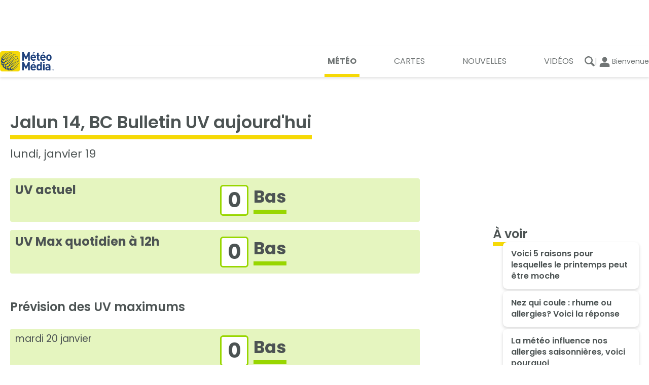

--- FILE ---
content_type: text/html; charset=utf-8
request_url: https://www.meteomedia.com/fr/ville/ca/colombie-britannique/jalun-14/uv?_guid_iss_=1
body_size: 27069
content:
<!DOCTYPE html><html lang="fr" translate="no"><head><meta charSet="UTF-8"/><link rel="preconnect" href="https://fonts.googleapis.com"/><link rel="preconnect" href="https://fonts.gstatic.com"/><link rel="preconnect" href="https://lib.twnmm.com"/><link rel="preconnect" href="https://weatherapi.pelmorex.com"/><link rel="preconnect" href="https://appframework.pelmorex.com"/><link rel="preconnect" href="https://pixel.pelmorex.com"/><link rel="preconnect" href="https://www.google-analytics.com"/><link rel="preconnect" href="https://www.googletagmanager.com"/><link rel="preconnect" href="https://securepubads.g.doubleclick.net"/><link rel="preconnect" href="https://firebaselogging.googleapis.com"/><link rel="preconnect" href="https://tg.socdm.com"/><link rel="preconnect" href="https://oxp.mxptint.net"/><link rel="preconnect" href="https://secure.adnxs.com"/><link rel="preconnect" href="https://i.w55c.net"/><link rel="preconnect" href="https://pagead2.googlesyndication.com"/><link rel="preconnect" href="https://adservice.google.ca"/><link rel="preconnect" href="https://acdn.adnxs.com"/><link rel="preconnect" href="https://tpc.googlesyndication.com"/><link rel="preconnect" href="https://www.google.com"/><link rel="preconnect" href="https://adservice.google.com"/><link rel="preconnect" href="https://firebaseremoteconfig.googleapis.com"/><link rel="preconnect" href="https://prod.y-medialink.com"/><link rel="preconnect" href="https://idsync.rlcdn.com"/><link rel="preconnect" href="https://cdn.ampproject.org"/><link rel="preconnect" href="https://encrypted-tbn3.gstatic.com"/><link rel="preconnect" href="https://static.criteo.net"/><link rel="preload" as="style" href="/_next/static/css/7cde392c0941b0ff.css"/><link rel="preload" as="style" href="/_next/static/css/354b559be972771f.css"/><script type="text/javascript" src="https://lib.twnmm.com/prebid/9.52.0/prebid.js?v=2025-8-18" integrity="sha384-Rd9nLf0Al2Li4ABo2dNq16RFeOwRt+p/bAXnOn416u40naKFFOVNd/LOr2DBhYa2" crossorigin="anonymous" async=""></script><script async="" type="text/javascript" src="//securepubads.g.doubleclick.net/tag/js/gpt.js"></script><link rel="preload" as="script" href="/_next/static/chunks/webpack-49f3252392fb69f4.js"/><link rel="preload" as="script" href="/_next/static/chunks/framework-6f3edf06645096b7.js"/><link rel="preload" as="script" href="/_next/static/chunks/main-58d640b4dfe0cd62.js"/><link rel="preload" as="script" href="/_next/static/chunks/pages/_app-d775717d6dbfb664.js"/><link rel="preload" as="script" href="/_next/static/chunks/9958-d548450ec38ca068.js"/><link rel="preload" as="script" href="/_next/static/chunks/5743-87d93d06d8b5e17b.js"/><link rel="preload" as="script" href="/_next/static/chunks/7203-cc5ff6fabf38fad7.js"/><link rel="preload" as="script" href="/_next/static/chunks/6895-97f5ad8fe6dcfe77.js"/><link rel="preload" as="script" href="/_next/static/chunks/2987-7c0f69c38a14cf4b.js"/><link rel="preload" as="script" href="/_next/static/chunks/pages/Uv-d332330968afb35d.js"/><link rel="preload" as="script" href="/_next/static/OmcQ0KbydaR8I8_svddV_/_buildManifest.js"/><link rel="preload" as="script" href="/_next/static/OmcQ0KbydaR8I8_svddV_/_ssgManifest.js"/><link rel="preload" href="/_next/static/css/7cde392c0941b0ff.css" as="style"/><link rel="preload" href="/_next/static/css/354b559be972771f.css" as="style"/><meta property="og:image" content="https://www.theweathernetwork.com/logo512.png"/><meta property="og:image:type" content="image/png"/><meta property="og:image:width" content="512"/><meta property="og:image:height" content="512"/><meta property="og:image:alt" content="Jalun 14, BC Bulletin UV - MétéoMédia"/><meta property="og:url" content="https://www.meteomedia.com/fr/ville/ca/colombie-britannique/jalun-14/uv"/><meta property="og:title" content="Jalun 14, BC Bulletin UV - MétéoMédia"/><meta property="og:type" content="website"/><meta property="og:site_name" content="MétéoMédia"/><meta property="og:description" content="L&#x27;indice UV le plus précis pour Jalun 14, Colombie-Britannique. Obtenez les niveaux et les prévisions d&#x27;UV pour Jalun 14, BC ainsi que les recommandations."/><meta property="twitter:card" content="summary_large_image"/><meta property="twitter:url" content="https://www.meteomedia.com/fr/ville/ca/colombie-britannique/jalun-14/uv"/><meta property="twitter:title" content="Jalun 14, BC Bulletin UV - MétéoMédia"/><meta property="twitter:description" content="L&#x27;indice UV le plus précis pour Jalun 14, Colombie-Britannique. Obtenez les niveaux et les prévisions d&#x27;UV pour Jalun 14, BC ainsi que les recommandations."/><meta property="twitter:image" content="https://www.theweathernetwork.com/logo512.png"/><link data-testid="canonical-link" rel="canonical" href="https://www.meteomedia.com/fr/ville/ca/colombie-britannique/jalun-14/uv"/><title>Jalun 14, BC Bulletin UV - MétéoMédia</title><link rel="apple-touch-icon" href="/favicon.png"/><link rel="icon" sizes="144x144" href="/favicon.png" type="image/png"/><link rel="icon" href="/favicon.ico" type="image/x-icon"/><link rel="icon" sizes="16x16" href="/favicon.ico" type="image/x-icon"/><link rel="icon" sizes="32x32" href="/favicon.ico" type="image/x-icon"/><link rel="icon" sizes="48x48" href="/favicon.ico" type="image/x-icon"/><link rel="icon" sizes="64x64" href="/favicon.ico" type="image/x-icon"/><link rel="icon" sizes="128x128" href="/favicon.ico" type="image/x-icon"/><link rel="icon" href="/favicon.ico" type="image/vnd.microsoft.icon"/><link rel="shortcut icon" href="/favicon.ico"/><link rel="manifest" href="/manifest_fr-ca.json"/><meta http-equiv="X-UA-Compatible" content="IE=edge,chrome=1"/><meta http-equiv="Content-type" content="text/html; charset=UTF-8"/><meta name="theme-color" content="var(--theme-prop-background-color)"/><meta name="description" content="Lindice UV le plus précis pour Jalun 14, Colombie-Britannique. Obtenez les niveaux et les prévisions dUV pour Jalun 14, BC ainsi que les recommandations."/><meta property="fb:app_id" content="150026425066547"/><meta property="fb:pages" content="9525286907"/><meta name="author" content="Pelmorex Corp."/><meta name="google-site-verification" content="v4LJE9trJ-vrO00w_gTj6g08zi0aqjaFGeYOYImHfW4"/><meta name="keywords" content=""/><meta name="viewport" content="width=device-width, initial-scale=1, maximum-scale=10, user-scalable=yes"/><meta name="robots" content="max-image-preview:large"/><meta name="apple-itunes-app" content="app-id=473299958"/><meta name="next-head-count" content="70"/><link rel="preconnect" href="https://fonts.gstatic.com" crossorigin /><link rel="preconnect" href="https://use.typekit.net" crossorigin /><link rel="stylesheet" href="/_next/static/css/7cde392c0941b0ff.css" data-n-g=""/><link rel="stylesheet" href="/_next/static/css/354b559be972771f.css" data-n-p=""/><noscript data-n-css=""></noscript><script defer="" noModule="" src="/_next/static/chunks/polyfills-c67a75d1b6f99dc8.js"></script><script src="/_next/static/chunks/webpack-49f3252392fb69f4.js" defer=""></script><script src="/_next/static/chunks/framework-6f3edf06645096b7.js" defer=""></script><script src="/_next/static/chunks/main-58d640b4dfe0cd62.js" defer=""></script><script src="/_next/static/chunks/pages/_app-d775717d6dbfb664.js" defer=""></script><script src="/_next/static/chunks/9958-d548450ec38ca068.js" defer=""></script><script src="/_next/static/chunks/5743-87d93d06d8b5e17b.js" defer=""></script><script src="/_next/static/chunks/7203-cc5ff6fabf38fad7.js" defer=""></script><script src="/_next/static/chunks/6895-97f5ad8fe6dcfe77.js" defer=""></script><script src="/_next/static/chunks/2987-7c0f69c38a14cf4b.js" defer=""></script><script src="/_next/static/chunks/pages/Uv-d332330968afb35d.js" defer=""></script><script src="/_next/static/OmcQ0KbydaR8I8_svddV_/_buildManifest.js" defer=""></script><script src="/_next/static/OmcQ0KbydaR8I8_svddV_/_ssgManifest.js" defer=""></script><style data-styled="" data-styled-version="5.3.11">.enqISO{height:1px;width:1px;display:none;}/*!sc*/
data-styled.g8[id="sc-44d9cb1-0"]{content:"enqISO,"}/*!sc*/
.knures{display:-webkit-box;display:-webkit-flex;display:-ms-flexbox;display:flex;-webkit-box-pack:center;-webkit-justify-content:center;-ms-flex-pack:center;justify-content:center;padding:0;}/*!sc*/
data-styled.g9[id="sc-7fbe4f6d-0"]{content:"knures,"}/*!sc*/
.cIRvBE{background-color:transparent;border:none;padding:0;margin:0;cursor:pointer;}/*!sc*/
data-styled.g24[id="sc-e4efad81-1"]{content:"cIRvBE,"}/*!sc*/
.iZVaM{display:-webkit-box;display:-webkit-flex;display:-ms-flexbox;display:flex;fill:currentColor;-webkit-align-items:center;-webkit-box-align:center;-ms-flex-align:center;align-items:center;-webkit-box-pack:center;-webkit-justify-content:center;-ms-flex-pack:center;justify-content:center;width:100%;height:100%;cursor:inherit;}/*!sc*/
.cjrRgo{display:-webkit-box;display:-webkit-flex;display:-ms-flexbox;display:flex;fill:currentColor;-webkit-align-items:center;-webkit-box-align:center;-ms-flex-align:center;align-items:center;-webkit-box-pack:center;-webkit-justify-content:center;-ms-flex-pack:center;justify-content:center;width:1.71875rem;height:1.71875rem;cursor:inherit;}/*!sc*/
.eSwRkM{display:-webkit-box;display:-webkit-flex;display:-ms-flexbox;display:flex;fill:currentColor;-webkit-align-items:center;-webkit-box-align:center;-ms-flex-align:center;align-items:center;-webkit-box-pack:center;-webkit-justify-content:center;-ms-flex-pack:center;justify-content:center;width:20px;height:20;cursor:inherit;}/*!sc*/
.fSuhpc{display:-webkit-box;display:-webkit-flex;display:-ms-flexbox;display:flex;fill:currentColor;-webkit-align-items:center;-webkit-box-align:center;-ms-flex-align:center;align-items:center;-webkit-box-pack:center;-webkit-justify-content:center;-ms-flex-pack:center;justify-content:center;width:29px;height:29;cursor:inherit;}/*!sc*/
data-styled.g25[id="sc-89abb331-0"]{content:"iZVaM,cjrRgo,eSwRkM,fSuhpc,"}/*!sc*/
.ckgjVe{all:unset;font-family:var(--twnmm-font-family,"Poppins"),sans-serif;font-weight:600;border-bottom:0.4rem solid #F6DA07;padding-bottom:5px;width:-webkit-fit-content;width:-moz-fit-content;width:fit-content;}/*!sc*/
@media (max-width:767px){.ckgjVe{font-size:1.25rem;line-height:1.9375rem;}}/*!sc*/
@media (min-width:1280px),(min-width:768px) and (max-width:1279px){.ckgjVe{font-size:1.5rem;line-height:2.25rem;}}/*!sc*/
@media (min-width:1280px){.ckgjVe{border-bottom:0.5rem solid #F6DA07;padding-bottom:unset;}}/*!sc*/
.fuNuqp{all:unset;font-family:var(--twnmm-font-family,"Poppins"),sans-serif;font-weight:600;}/*!sc*/
@media (max-width:767px){.fuNuqp{font-size:1.0625rem;line-height:1.375rem;}}/*!sc*/
@media (min-width:1280px),(min-width:768px) and (max-width:1279px){.fuNuqp{font-size:1.125rem;line-height:1.625rem;}}/*!sc*/
.iRMbCa{all:unset;font-family:var(--twnmm-font-family,"Poppins"),sans-serif;font-weight:400;display:block;font-size:0.875rem;line-height:1.125rem;line-height:1;}/*!sc*/
.joNKqu{all:unset;font-family:var(--twnmm-font-family,"Poppins"),sans-serif;font-weight:400;font-size:0.75rem;line-height:1rem;}/*!sc*/
data-styled.g27[id="sc-16b15055-0"]{content:"ckgjVe,fuNuqp,iRMbCa,joNKqu,"}/*!sc*/
@media (max-width:767px){.cBVCqa{font-weight:400;font-size:0.75rem;line-height:1rem;display:-webkit-box;display:-webkit-flex;display:-ms-flexbox;display:flex;-webkit-flex-flow:column;-ms-flex-flow:column;flex-flow:column;color:var(--theme-prop-primary-nav-text-color);fill:var(--theme-prop-primary-nav-text-color);-webkit-align-items:center;-webkit-box-align:center;-ms-flex-align:center;align-items:center;padding:0.5em;}}/*!sc*/
@media (min-width:768px) and (max-width:1279px),(min-width:1280px){.cBVCqa{font-weight:400;font-size:1rem;line-height:1.5rem;position:relative;width:-webkit-fit-content;width:-moz-fit-content;width:fit-content;text-transform:uppercase;box-sizing:content-box;-webkit-transition:all .45s cubic-bezier(.19,1,.22,1);transition:all .45s cubic-bezier(.19,1,.22,1);-webkit-transition-property:font-weight;transition-property:font-weight;}.cBVCqa:after{content:"";position:absolute;display:block;width:100%;height:0.25rem;background-color:#f6d906;}.cBVCqa:after{height:0.375rem;margin-top:0.8rem;}.cBVCqa i,.cBVCqa svg{display:none;}.cBVCqa span{padding-left:0.375rem;padding-right:0.375rem;}.cBVCqa:after{width:0;-webkit-transition:all .45s cubic-bezier(.19,1,.22,1);transition:all .45s cubic-bezier(.19,1,.22,1);-webkit-transition-property:width;transition-property:width;}.cBVCqa:hover:after{width:100%;}.cBVCqa:hover{font-weight:700;}}/*!sc*/
data-styled.g53[id="sc-f80644d0-0"]{content:"cBVCqa,"}/*!sc*/
.flZvJS{width:100%;}/*!sc*/
data-styled.g54[id="sc-f80644d0-1"]{content:"flZvJS,"}/*!sc*/
.kRGQPC{width:100%;display:-webkit-box;display:-webkit-flex;display:-ms-flexbox;display:flex;-webkit-box-pack:justify;-webkit-justify-content:space-between;-ms-flex-pack:justify;justify-content:space-between;padding:0;-webkit-align-items:center;-webkit-box-align:center;-ms-flex-align:center;align-items:center;list-style-type:none;}/*!sc*/
.kRGQPC a{color:var(--theme-prop-primary-nav-text-color);}/*!sc*/
@media (max-width:767px){.kRGQPC{background:var(--theme-prop-primary-nav-background-color);height:3.95rem;border-top:1px solid rgba(0,0,0,0.2);padding:0 1rem;margin-left:1.2rem;}}/*!sc*/
@media (min-width:768px) and (max-width:1279px){.kRGQPC{-webkit-box-pack:end;-webkit-justify-content:flex-end;-ms-flex-pack:end;justify-content:flex-end;gap:0.5rem;}}/*!sc*/
@media (min-width:768px) and (max-width:1279px),(min-width:1280px){.kRGQPC{background:var(--theme-prop-header-background-color);padding-right:1rem;}}/*!sc*/
data-styled.g55[id="sc-f80644d0-2"]{content:"kRGQPC,"}/*!sc*/
.frOmmC{fill:var(--theme-prop-title-color-secondary);color:var(--theme-prop-title-color-secondary);}/*!sc*/
data-styled.g56[id="sc-7eb2b795-0"]{content:"frOmmC,"}/*!sc*/
.czvLJz{max-width:1280px;margin:0 1.25rem;}/*!sc*/
@media (min-width:1280px){.czvLJz{margin:0 auto;}}/*!sc*/
data-styled.g66[id="sc-c872d93-0"]{content:"czvLJz,"}/*!sc*/
.hmimRC{display: -ms-grid;
      display: grid;;-ms-grid-columns: 3fr 2fr;
    grid-template-columns: 3fr 2fr;;border-top:1px solid #00000033;}/*!sc*/
@media (max-width:767px){.hmimRC{-ms-grid-columns: 1fr;
    grid-template-columns: 1fr;;-ms-grid-rows: auto auto;
    grid-template-rows: auto auto;;}}/*!sc*/
data-styled.g96[id="sc-d61e0290-0"]{content:"hmimRC,"}/*!sc*/
.cjOjsH{display: -ms-grid;
      display: grid;;-ms-grid-columns: 1fr 1fr 1fr;
    grid-template-columns: 1fr 1fr 1fr;;-ms-grid-rows: auto auto;
    grid-template-rows: auto auto;;grid-template-areas: 'support weather-tools follow-us' 'site-links site-links copyright';background-color:white;}/*!sc*/
.cjOjsH a,.cjOjsH button{color:#4C5353;}/*!sc*/
@media (min-width:768px) and (max-width:1279px),(min-width:1280px){.cjOjsH{padding-left:1.25rem;}}/*!sc*/
@media (max-width:767px){.cjOjsH{-ms-grid-columns: 1fr;
    grid-template-columns: 1fr;;-ms-grid-rows: auto;
    grid-template-rows: auto;;grid-template-areas: 'support' 'weather-tools' 'site-links' 'follow-us' 'copyright';}}/*!sc*/
data-styled.g97[id="sc-d61e0290-1"]{content:"cjOjsH,"}/*!sc*/
.cDCwgc{background-color:white;-ms-grid-column: 1;
      -ms-grid-column-span: 1;
      grid-column: 1 / 2;;-ms-grid-row: 1;
      -ms-grid-row-span: -2;
      grid-row: 1 / -1;;width:100%;}/*!sc*/
@media (max-width:767px){.cDCwgc{-ms-grid-row: 1;
      -ms-grid-row-span: 1;
      grid-row: 1 / 2;;}}/*!sc*/
data-styled.g98[id="sc-d61e0290-2"]{content:"cDCwgc,"}/*!sc*/
.VBnMt{background-color:#F5F5F5;-ms-grid-column: 2;
      -ms-grid-column-span: 1;
      grid-column: 2 / 3;;-ms-grid-row: 1;
      -ms-grid-row-span: -2;
      grid-row: 1 / -1;;width:100%;}/*!sc*/
@media (max-width:767px){.VBnMt{-ms-grid-row: 2;
      -ms-grid-row-span: 1;
      grid-row: 2 / 3;;-ms-grid-column: 1;
      -ms-grid-column-span: 1;
      grid-column: 1 / 2;;}}/*!sc*/
data-styled.g99[id="sc-d61e0290-3"]{content:"VBnMt,"}/*!sc*/
.gPFpvO{display:-webkit-box;display:-webkit-flex;display:-ms-flexbox;display:flex;-webkit-flex-direction:column;-ms-flex-direction:column;flex-direction:column;gap:0.85rem;}/*!sc*/
data-styled.g100[id="sc-d61e0290-4"]{content:"gPFpvO,"}/*!sc*/
.bNllWT{padding:0;margin:0;list-style:none;display:-webkit-box;display:-webkit-flex;display:-ms-flexbox;display:flex;-webkit-flex-direction:column;-ms-flex-direction:column;flex-direction:column;-webkit-align-items:flex-start;-webkit-box-align:flex-start;-ms-flex-align:flex-start;align-items:flex-start;gap:0.6875rem;}/*!sc*/
data-styled.g101[id="sc-d61e0290-5"]{content:"bNllWT,"}/*!sc*/
.cgZyKo{padding:0;margin:0;display:-webkit-box;display:-webkit-flex;display:-ms-flexbox;display:flex;-webkit-flex-direction:column;-ms-flex-direction:column;flex-direction:column;-webkit-align-items:flex-start;-webkit-box-align:flex-start;-ms-flex-align:flex-start;align-items:flex-start;gap:0.6875rem;}/*!sc*/
data-styled.g102[id="sc-d61e0290-6"]{content:"cgZyKo,"}/*!sc*/
.yYqqF{grid-area:support;padding-top:2rem;}/*!sc*/
@media (min-width:768px) and (max-width:1279px){.yYqqF{padding-top:1.75rem;}}/*!sc*/
@media (max-width:767px){.yYqqF{margin-left:1.25rem;margin-right:1.25rem;}}/*!sc*/
data-styled.g103[id="sc-d61e0290-7"]{content:"yYqqF,"}/*!sc*/
.gbiGGq{grid-area:weather-tools;padding-top:2rem;}/*!sc*/
@media (min-width:768px) and (max-width:1279px){.gbiGGq{padding-top:1.75rem;}}/*!sc*/
@media (max-width:767px){.gbiGGq{margin-left:1.25rem;margin-right:1.25rem;}}/*!sc*/
data-styled.g104[id="sc-d61e0290-8"]{content:"gbiGGq,"}/*!sc*/
.YODhv{-ms-grid-column: follow-us-start;
      -ms-grid-column-span: NaN;
      grid-column: follow-us-start / copyright-end;;-ms-grid-row: 1;
      -ms-grid-row-span: -2;
      grid-row: 1 / -1;;background-color:#F5F5F5;}/*!sc*/
@media (max-width:767px){.YODhv{-ms-grid-row: 4;
      -ms-grid-row-span: -5;
      grid-row: 4 / -1;;}}/*!sc*/
data-styled.g105[id="sc-d61e0290-9"]{content:"YODhv,"}/*!sc*/
.bPZsUr{list-style:none;display:-webkit-box;display:-webkit-flex;display:-ms-flexbox;display:flex;-webkit-flex-wrap:wrap;-ms-flex-wrap:wrap;flex-wrap:wrap;gap:0.625rem;-webkit-box-pack:justify;-webkit-justify-content:space-between;-ms-flex-pack:justify;justify-content:space-between;margin:0;padding:1.375rem 0 1.25rem 0;-webkit-align-items:start;-webkit-box-align:start;-ms-flex-align:start;align-items:start;}/*!sc*/
@media (min-width:768px) and (max-width:1279px),(max-width:767px){.bPZsUr > a{-webkit-flex:0 0 30%;-ms-flex:0 0 30%;flex:0 0 30%;max-width:30%;}}/*!sc*/
data-styled.g106[id="sc-d61e0290-10"]{content:"bPZsUr,"}/*!sc*/
.iJFHje{grid-area:site-links;margin-top:2.75rem;margin-bottom:2.5rem;}/*!sc*/
@media (max-width:767px){.iJFHje{margin-left:1.25rem;margin-right:1.25rem;}}/*!sc*/
@media (min-width:1280px){.iJFHje{margin-right:3.7812rem;}}/*!sc*/
@media (min-width:768px) and (max-width:1279px){.iJFHje{margin-right:1.25rem;}}/*!sc*/
data-styled.g107[id="sc-d61e0290-11"]{content:"iJFHje,"}/*!sc*/
.bgUzwd{grid-area:follow-us;display:-webkit-box;display:-webkit-flex;display:-ms-flexbox;display:flex;-webkit-flex-direction:column;-ms-flex-direction:column;flex-direction:column;gap:0.675em;-webkit-align-items:center;-webkit-box-align:center;-ms-flex-align:center;align-items:center;padding-top:2rem;}/*!sc*/
@media (min-width:768px) and (max-width:1279px){.bgUzwd{margin-left:2.4375rem;}}/*!sc*/
@media (min-width:1280px){.bgUzwd{margin-left:23%;}}/*!sc*/
@media (min-width:768px) and (max-width:1279px){.bgUzwd{padding-top:1.75rem;}}/*!sc*/
@media (max-width:767px){.bgUzwd{margin-left:1.25rem;margin-right:1.25rem;}}/*!sc*/
@media (min-width:1280px){.bgUzwd{padding-right:1rem;}}/*!sc*/
data-styled.g108[id="sc-d61e0290-12"]{content:"bgUzwd,"}/*!sc*/
.cmqQOQ{text-align:center;}/*!sc*/
@media (min-width:1280px),(min-width:768px) and (max-width:1279px){.cmqQOQ{margin-left:0.5rem;text-align:left;}}/*!sc*/
data-styled.g109[id="sc-d61e0290-13"]{content:"cmqQOQ,"}/*!sc*/
.cCXsZr{display:-webkit-box;display:-webkit-flex;display:-ms-flexbox;display:flex;-webkit-box-pack:center;-webkit-justify-content:center;-ms-flex-pack:center;justify-content:center;text-align:center;list-style:none;padding:0;margin:0;}/*!sc*/
data-styled.g110[id="sc-d61e0290-14"]{content:"cCXsZr,"}/*!sc*/
.jwDHoe{grid-area:copyright;-webkit-box-pack:center;-webkit-justify-content:center;-ms-flex-pack:center;justify-content:center;-webkit-align-items:center;-webkit-box-align:center;-ms-flex-align:center;align-items:center;}/*!sc*/
@media (max-width:767px){.jwDHoe{margin-left:1.25rem;margin-right:1.25rem;}}/*!sc*/
@media (min-width:768px) and (max-width:1279px){.jwDHoe{margin-left:2.4375rem;}}/*!sc*/
@media (min-width:1280px){.jwDHoe{margin-left:23%;}}/*!sc*/
@media (max-width:767px){.jwDHoe{-webkit-align-items:center;-webkit-box-align:center;-ms-flex-align:center;align-items:center;text-align:center;padding-bottom:5rem;padding-top:2.5rem;}}/*!sc*/
data-styled.g111[id="sc-d61e0290-15"]{content:"jwDHoe,"}/*!sc*/
.bTSzBd{color:#363B3B;font-size:1.125rem;font-weight:600;margin:0;padding:0;}/*!sc*/
data-styled.g112[id="sc-d61e0290-16"]{content:"bTSzBd,"}/*!sc*/
.bJZKxW{-ms-grid-column: 1;
      -ms-grid-column-span: -2;
      grid-column: 1 / -1;;-ms-grid-row: 1;
      -ms-grid-row-span: -2;
      grid-row: 1 / -1;;max-width:1280px;}/*!sc*/
@media (min-width:1280px){.bJZKxW{width:1280px;margin:0 auto;}}/*!sc*/
data-styled.g113[id="sc-d61e0290-17"]{content:"bJZKxW,"}/*!sc*/
.bOzKOw{display:block;font-family:'Poppins',sans-serif;}/*!sc*/
@media (max-width:767px){.bOzKOw{background-color:#235265;font-weight:500;color:#FFF;padding:1.7rem .7rem;}}/*!sc*/
data-styled.g116[id="sc-8e6f3d69-0"]{content:"bOzKOw,"}/*!sc*/
@media (min-width:768px) and (max-width:1279px){.fALflv{margin-left:0.4rem;}}/*!sc*/
data-styled.g117[id="sc-8e6f3d69-1"]{content:"fALflv,"}/*!sc*/
.fwQriY{list-style:none;display:-webkit-box;display:-webkit-flex;display:-ms-flexbox;display:flex;-webkit-flex-direction:column;-ms-flex-direction:column;flex-direction:column;margin:1rem 0 0 0;padding:0;list-style:none;}/*!sc*/
@media (min-width:768px) and (max-width:1279px),(min-width:1280px){.fwQriY > div:nth-child(n+4){display:none;}}/*!sc*/
@media (min-width:768px) and (max-width:1279px){.fwQriY{-webkit-flex-direction:row;-ms-flex-direction:row;flex-direction:row;}.fwQriY > div{-webkit-flex:1 1 0;-ms-flex:1 1 0;flex:1 1 0;}}/*!sc*/
data-styled.g118[id="sc-8e6f3d69-2"]{content:"fwQriY,"}/*!sc*/
.Kwrvp{width:100%;height:100%;list-style:none;}/*!sc*/
data-styled.g119[id="sc-8e6f3d69-3"]{content:"Kwrvp,"}/*!sc*/
.hoMBuK{display:-webkit-box;display:-webkit-flex;display:-ms-flexbox;display:flex;-webkit-flex-direction:column;-ms-flex-direction:column;flex-direction:column;-webkit-align-items:center;-webkit-box-align:center;-ms-flex-align:center;align-items:center;padding:0.9rem 0.3rem;-webkit-transition:all .45s cubic-bezier(.19,1,.22,1);transition:all .45s cubic-bezier(.19,1,.22,1);}/*!sc*/
.hoMBuK:hover{-webkit-transform:scale(1.05);-ms-transform:scale(1.05);transform:scale(1.05);-webkit-transition:all .45s cubic-bezier(.19,1,.22,1);transition:all .45s cubic-bezier(.19,1,.22,1);}/*!sc*/
@media (max-width:767px){.hoMBuK{-webkit-flex-direction:row;-ms-flex-direction:row;flex-direction:row;}}/*!sc*/
data-styled.g120[id="sc-8e6f3d69-4"]{content:"hoMBuK,"}/*!sc*/
.dfsigT{position:relative;width:100%;aspect-ratio:16 / 9;}/*!sc*/
@media (max-width:767px){.dfsigT{aspect-ratio:4 / 3;-webkit-flex:0 0 calc(50% - .5rem);-ms-flex:0 0 calc(50% - .5rem);flex:0 0 calc(50% - .5rem);}}/*!sc*/
data-styled.g121[id="sc-8e6f3d69-5"]{content:"dfsigT,"}/*!sc*/
.dbxuew{border-radius:6px;object-fit:cover;object-position:center center;}/*!sc*/
data-styled.g122[id="sc-8e6f3d69-6"]{content:"dbxuew,"}/*!sc*/
.jDKWKW{display:-webkit-box;display:-webkit-flex;display:-ms-flexbox;display:flex;-webkit-flex-direction:column;-ms-flex-direction:column;flex-direction:column;-webkit-box-pack:center;-webkit-justify-content:center;-ms-flex-pack:center;justify-content:center;background-color:var(--theme-prop-background-color);margin:-2rem .925rem .5rem;border-radius:8px;padding:.75rem 1rem .875rem;box-shadow:0px 3px 6px #00000029;z-index:1;}/*!sc*/
@media (max-width:767px){.jDKWKW{margin:auto 0 auto -1rem;background-color:#235265;padding:.5rem;height:4.75rem;}}/*!sc*/
data-styled.g123[id="sc-8e6f3d69-7"]{content:"jDKWKW,"}/*!sc*/
.hOnJRs{font-size:1rem;line-height:1.4;font-weight:600;}/*!sc*/
@media (max-width:767px){.hOnJRs{color:#FFF;font-size:0.875rem;font-weight:400;display:-webkit-box;-webkit-line-clamp:3;-webkit-box-orient:vertical;text-overflow:ellipsis;overflow:hidden;}}/*!sc*/
data-styled.g124[id="sc-8e6f3d69-8"]{content:"hOnJRs,"}/*!sc*/
.gLXhdt{max-width:1280px;margin:0 auto;width:100%;height:100%;}/*!sc*/
data-styled.g169[id="sc-acc90ca-0"]{content:"gLXhdt,"}/*!sc*/
@media (min-width:768px) and (max-width:1279px){.ldbOKA{-ms-grid-column: 1;
      -ms-grid-column-span: 12;
      grid-column: 1 / span 12;;}}/*!sc*/
@media (min-width:1280px){.ldbOKA{-ms-grid-column: 1;
      -ms-grid-column-span: 8;
      grid-column: 1 / span 8;;-ms-grid-row: 1;
      -ms-grid-row-span: 1;
      grid-row: 1 / span 1;;}}/*!sc*/
@media (min-width:768px) and (max-width:1279px){.ldbOKz{-ms-grid-column: 1;
      -ms-grid-column-span: 12;
      grid-column: 1 / span 12;;}}/*!sc*/
@media (min-width:1280px){.ldbOKz{-ms-grid-column: 1;
      -ms-grid-column-span: 8;
      grid-column: 1 / span 8;;-ms-grid-row: 2;
      -ms-grid-row-span: 1;
      grid-row: 2 / span 1;;}}/*!sc*/
data-styled.g172[id="sc-acc90ca-3"]{content:"ldbOKA,ldbOKz,"}/*!sc*/
@media (min-width:1280px){.gGngOR{-ms-grid-column: 10;
      -ms-grid-column-span: 3;
      grid-column: 10 / span 3;;-ms-grid-row: 1;
      -ms-grid-row-span: -2;
      grid-row: 1 / -1;;}}/*!sc*/
data-styled.g174[id="sc-acc90ca-5"]{content:"gGngOR,"}/*!sc*/
@media (min-width:1280px){.eflbmU{display: -ms-grid;
      display: grid;;-ms-grid-rows: (min-content)[1] 1fr;
    grid-template-rows: repeat(1, min-content) 1fr;;-ms-grid-columns: (1fr)[12];
    grid-template-columns: repeat(12,1fr);;-webkit-column-gap:1.25%;column-gap:1.25%;}}/*!sc*/
data-styled.g177[id="sc-acc90ca-8"]{content:"eflbmU,"}/*!sc*/
::-webkit-scrollbar-track{background:transparent;}/*!sc*/
::-webkit-scrollbar-thumb{background-color:rgba(0,0,0,0.2);}/*!sc*/
@media (prefers-color-scheme:dark){::-webkit-scrollbar-thumb{background-color:rgba(255,255,255,0.6);}}/*!sc*/
::-webkit-scrollbar{height:0.25rem;}/*!sc*/
#buttons.didomi-buttons{position:-webkit-sticky;position:sticky;bottom:0;background:linear-gradient(to bottom,transparent 0%,white 40%);padding:5rem 0 1rem 0;}/*!sc*/
:root{--theme-prop-background-color:white;--theme-prop-background-color-secondary:#EBEBEB;--theme-prop-header-background-color:white;--theme-prop-header-text-color:#4C5353;--theme-prop-title-color:#006695;--theme-prop-title-color-secondary:#1E417C;--theme-prop-text-color:#4C5353;--theme-prop-text-color-secondary:#AEB1B4;--theme-prop-icon-highlight-color:#006695;--theme-prop-module-ad-row-background-color:#EFEFF2;--theme-prop-module-ad-row-text-color:#4C5353;--theme-prop-blur-background-color:#FFFFFFE6;--theme-prop-bugs-report-weekend-bg-color:#E7F4F5;--theme-prop-box-shadow:0px 3px 4px #0000001A;--theme-prop-secondary-nav-border-top:1px solid #e9e9e9;--theme-prop-secondary-nav-background:#F9F9F9;--theme-prop-secondary-nav-transparent-background:rgba(255,255,255,0.8);--theme-prop-secondary-nav-transparent-filter:saturate(180%) blur(20px);--theme-prop-slider-button-background:#FFFFFF;--theme-prop-slider-button-box-shadow-color:#00000080;--theme-prop-hovered-slider-button-color:#000000;--theme-prop-slider-button-arrow-color:#000000;--theme-prop-weather-assistant-background-color:#DF37DF;--theme-prop-weather-assistant-foreground-color:white;--theme-prop-button-background-color:#006695;--theme-prop-button-text-color:#FFFFFF;--theme-prop-responsive-article-body-link-color:#006695;--theme-prop-article-link-hover-color:#3385AA;--theme-prop-primary-nav-background-color:white;--theme-prop-primary-nav-text-color:#707575;--theme-prop-highlight-color:#006695;--theme-prop-forecast-locations-bar-background-color:#EFEFF2;--theme-prop-forecast-locations-bar-icon-color:#006695;color-scheme:light dark;}/*!sc*/
@media (prefers-color-scheme:dark){:root{--theme-prop-background-color:#121212;--theme-prop-background-color-secondary:#121212;--theme-prop-header-background-color:#121212;--theme-prop-header-text-color:#FFFFFF;--theme-prop-title-color:#FFFFFF;--theme-prop-title-color-secondary:#FFFFFF;--theme-prop-text-color:#FFFFFF;--theme-prop-text-color-secondary:#7B8080;--theme-prop-icon-highlight-color:#F6D906;--theme-prop-module-ad-row-background-color:#3B4040;--theme-prop-module-ad-row-text-color:#FFFFFF;--theme-prop-blur-background-color:#121212E6;--theme-prop-bugs-report-weekend-bg-color:#333;--theme-prop-box-shadow:none;--theme-prop-secondary-nav-border-top:0;--theme-prop-secondary-nav-background:#272829;--theme-prop-secondary-nav-transparent-background:#121212D1;--theme-prop-secondary-nav-transparent-filter:blur(14px);--theme-prop-slider-button-background:#000000;--theme-prop-slider-button-box-shadow-color:transparent;--theme-prop-hovered-slider-button-color:#f6d906;--theme-prop-slider-button-arrow-color:#FFFFFF;--theme-prop-weather-assistant-background-color:#DF37DF;--theme-prop-weather-assistant-foreground-color:white;--theme-prop-button-background-color:#FFEA53;--theme-prop-button-text-color:#000000;--theme-prop-responsive-article-body-link-color:#f6d906;--theme-prop-article-link-hover-color:#D0BF46;--theme-prop-primary-nav-background-color:#121212;--theme-prop-primary-nav-text-color:#949898;--theme-prop-highlight-color:#FFEA53;--theme-prop-forecast-locations-bar-background-color:#3B4040;--theme-prop-forecast-locations-bar-icon-color:#FFEA53;}}/*!sc*/
body{background:var(--theme-prop-background-color);color:var(--theme-prop-text-color);font-family:Poppins,sans-serif;font-weight:300;font-size:1em;margin:0 auto;}/*!sc*/
h1,p{font-family:Poppins,sans-serif;font-size:1em;}/*!sc*/
a{color:var(--theme-prop-text-color);}/*!sc*/
input{font-family:Poppins,sans-serif;}/*!sc*/
data-styled.g206[id="sc-global-fYqaNi1"]{content:"sc-global-fYqaNi1,"}/*!sc*/
.imFNIv{min-height:100%;display:-webkit-box;display:-webkit-flex;display:-ms-flexbox;display:flex;-webkit-flex-direction:column;-ms-flex-direction:column;flex-direction:column;font-family:var(--twnmm-font-family,"Poppins"),sans-serif;}/*!sc*/
.imFNIv input{font-family:var(--twnmm-font-family,"Poppins"),sans-serif;}/*!sc*/
data-styled.g207[id="sc-1fe1ff9b-0"]{content:"imFNIv,"}/*!sc*/
.ibKwzf{background-color:var(--theme-prop-header-background-color);}/*!sc*/
.ibKwzf:empty,.ibKwzf div:empty{min-height:90px;}/*!sc*/
@media (max-width:767px){.ibKwzf:empty,.ibKwzf div:empty{min-height:50px;height:50px;}}/*!sc*/
data-styled.g208[id="sc-1fe1ff9b-1"]{content:"ibKwzf,"}/*!sc*/
.cRtOFU{position:-webkit-sticky;position:sticky;top:0;z-index:100;}/*!sc*/
data-styled.g209[id="sc-1fe1ff9b-2"]{content:"cRtOFU,"}/*!sc*/
.iypdRp{position:-webkit-sticky;position:sticky;top:0;z-index:100;top:90px;}/*!sc*/
@media (max-width:767px){.iypdRp{top:50px;}}/*!sc*/
data-styled.g210[id="sc-1fe1ff9b-3"]{content:"iypdRp,"}/*!sc*/
.fyUMOv{width:100%;box-shadow:var(--theme-prop-box-shadow);background-color:var(--theme-prop-primary-nav-background-color);color:var(--theme-prop-primary-nav-text-color);}/*!sc*/
.fyUMOv a{color:var(--theme-prop-primary-nav-text-color);}/*!sc*/
data-styled.g211[id="sc-1fe1ff9b-4"]{content:"fyUMOv,"}/*!sc*/
.knPvyC{width:100%;box-shadow:var(--theme-prop-box-shadow);}/*!sc*/
data-styled.g212[id="sc-1fe1ff9b-5"]{content:"knPvyC,"}/*!sc*/
.bBPjqB{display:-webkit-box;display:-webkit-flex;display:-ms-flexbox;display:flex;-webkit-align-items:center;-webkit-box-align:center;-ms-flex-align:center;align-items:center;-webkit-box-pack:justify;-webkit-justify-content:space-between;-ms-flex-pack:justify;justify-content:space-between;width:100%;}/*!sc*/
@media (max-width:767px){.bBPjqB{height:2.375rem;}}/*!sc*/
@media (min-width:768px) and (max-width:1279px),(min-width:1280px){.bBPjqB{height:3.875rem;}}/*!sc*/
data-styled.g213[id="sc-1fe1ff9b-6"]{content:"bBPjqB,"}/*!sc*/
.gZROyk{display:-webkit-box;display:-webkit-flex;display:-ms-flexbox;display:flex;-webkit-align-items:center;-webkit-box-align:center;-ms-flex-align:center;align-items:center;-webkit-flex-direction:row;-ms-flex-direction:row;flex-direction:row;-webkit-box-pack:end;-webkit-justify-content:flex-end;-ms-flex-pack:end;justify-content:flex-end;gap:1rem;}/*!sc*/
@media (min-width:1280px){.gZROyk{width:50%;}}/*!sc*/
@media (min-width:768px) and (max-width:1279px){.gZROyk{width:70%;gap:0.25rem;}}/*!sc*/
data-styled.g214[id="sc-1fe1ff9b-7"]{content:"gZROyk,"}/*!sc*/
.hbGhxj{z-index:100;}/*!sc*/
@media (max-width:767px){.hbGhxj{position:fixed;bottom:0;width:100%;-webkit-order:3;-ms-flex-order:3;order:3;}.hbGhxj .sc-f80644d0-1{height:3.95rem;}}/*!sc*/
@media (min-width:768px) and (max-width:1279px),(min-width:1280px){.hbGhxj{-webkit-align-self:flex-end;-ms-flex-item-align:end;align-self:flex-end;top:27.5px;}}/*!sc*/
@media (min-width:1280px){.hbGhxj{width:87%;}}/*!sc*/
@media (min-width:768px) and (max-width:1279px){.hbGhxj{width:87%;}}/*!sc*/
data-styled.g215[id="sc-1fe1ff9b-8"]{content:"hbGhxj,"}/*!sc*/
.jLVTza{width:7.5rem;}/*!sc*/
@media (min-width:768px) and (max-width:1279px),(min-width:1280px){.jLVTza{width:10.5rem;}}/*!sc*/
data-styled.g216[id="sc-1fe1ff9b-9"]{content:"jLVTza,"}/*!sc*/
.lkWmDK{gap:0.5rem;display:-webkit-box;display:-webkit-flex;display:-ms-flexbox;display:flex;-webkit-align-items:center;-webkit-box-align:center;-ms-flex-align:center;align-items:center;fill:var(--theme-prop-text-color);}/*!sc*/
@media (min-width:768px) and (max-width:1279px),(min-width:1280px){.lkWmDK{gap:0.5rem;}}/*!sc*/
@media (min-width:1280px){.lkWmDK{gap:1rem;}}/*!sc*/
data-styled.g217[id="sc-1fe1ff9b-10"]{content:"lkWmDK,"}/*!sc*/
.enSZsU{height:100%;-webkit-order:2;-ms-flex-order:2;order:2;}/*!sc*/
@media (max-width:767px){.enSZsU{padding-bottom:3.95rem;}}/*!sc*/
data-styled.g219[id="sc-1fe1ff9b-12"]{content:"enSZsU,"}/*!sc*/
.fiBxWI svg{fill:var(--theme-prop-primary-nav-text-color);}/*!sc*/
data-styled.g220[id="sc-3bbfe530-0"]{content:"fiBxWI,"}/*!sc*/
.fpWSAr{font-weight:400;display:block;font-size:0.875rem;line-height:1.125rem;max-width:5.375rem;overflow:hidden;text-overflow:ellipsis;white-space:nowrap;}/*!sc*/
@media (min-width:768px) and (max-width:1279px){.fpWSAr{max-width:3.875rem;}}/*!sc*/
@media (min-width:1280px){.fpWSAr{max-width:7.875rem;}}/*!sc*/
data-styled.g249[id="sc-e9bc918a-0"]{content:"fpWSAr,"}/*!sc*/
.fueJYb{display:-webkit-box;display:-webkit-flex;display:-ms-flexbox;display:flex;-webkit-align-items:center;-webkit-box-align:center;-ms-flex-align:center;align-items:center;color:var(--theme-prop-primary-nav-text-color);}/*!sc*/
data-styled.g250[id="sc-e9bc918a-1"]{content:"fueJYb,"}/*!sc*/
@media (max-width:767px){.klCtMl{height:100%;}.klCtMl .style_basePageContent__t11fZ{display:-webkit-box;display:-webkit-flex;display:-ms-flexbox;display:flex;-webkit-flex-flow:column;-ms-flex-flow:column;flex-flow:column;height:100%;}}/*!sc*/
data-styled.g257[id="sc-f0c43598-0"]{content:"klCtMl,"}/*!sc*/
.etHXzo{-webkit-box-flex:1;-webkit-flex-grow:1;-ms-flex-positive:1;flex-grow:1;}/*!sc*/
data-styled.g258[id="sc-f0c43598-1"]{content:"etHXzo,"}/*!sc*/
.bCklnU{min-height:250px;padding-bottom:1.5em;}/*!sc*/
data-styled.g260[id="sc-4dbc0822-0"]{content:"bCklnU,"}/*!sc*/
.ebFeOM{text-align:center;color:var(--theme-prop-text-color);padding-top:1.5em;font-size:0.75rem;}/*!sc*/
data-styled.g261[id="sc-4dbc0822-1"]{content:"ebFeOM,"}/*!sc*/
.ebDsND{width:100%;padding:0 1.25em;display:block;}/*!sc*/
data-styled.g283[id="sc-b3648de6-0"]{content:"ebDsND,"}/*!sc*/
body svg text{fill:var(--theme-prop-text-color);}/*!sc*/
body span.recharts-legend-item-text span{color:var(--theme-prop-text-color);}/*!sc*/
data-styled.g284[id="sc-global-jVBsuQ1"]{content:"sc-global-jVBsuQ1,"}/*!sc*/
.cfbjye{border:solid 3px #98D600;display:-webkit-box;display:-webkit-flex;display:-ms-flexbox;display:flex;-webkit-box-pack:center;-webkit-justify-content:center;-ms-flex-pack:center;justify-content:center;-webkit-align-items:center;-webkit-box-align:center;-ms-flex-align:center;align-items:center;font-weight:bold;background-color:#fff;font-size:2.5em;min-width:56px;padding:0 5px;height:61px;border-radius:6px;}/*!sc*/
data-styled.g285[id="sc-183718fa-0"]{content:"cfbjye,"}/*!sc*/
.cYODDo{display:-webkit-box;display:-webkit-flex;display:-ms-flexbox;display:flex;-webkit-flex-flow:row wrap;-ms-flex-flow:row wrap;flex-flow:row wrap;width:100%;text-align:flext-start;border-radius:0.25em;background-color:#E5F5BF;margin:1em 0 1em 0;padding:5px;}/*!sc*/
data-styled.g287[id="sc-183718fa-2"]{content:"cYODDo,"}/*!sc*/
.czhkUF{font-size:1.5em;font-weight:bold;display:block;width:100%;padding-left:5px;color:#4C5353;}/*!sc*/
@media (min-width:768px) and (max-width:1279px),(min-width:1280px){.czhkUF{width:50%;}}/*!sc*/
.gudPdZ{font-size:1.1875em;font-weight:normal;display:block;width:100%;padding-left:5px;color:#4C5353;}/*!sc*/
@media (min-width:768px) and (max-width:1279px),(min-width:1280px){.gudPdZ{width:50%;}}/*!sc*/
data-styled.g289[id="sc-183718fa-4"]{content:"czhkUF,gudPdZ,"}/*!sc*/
.iWiCwV{display:-webkit-box;display:-webkit-flex;display:-ms-flexbox;display:flex;-webkit-flex-flow:wrap;-ms-flex-flow:wrap;flex-flow:wrap;color:#4C5353;width:100%;-webkit-align-items:center;-webkit-box-align:center;-ms-flex-align:center;align-items:center;text-align:center;padding:0px 10px 2px 5px;}/*!sc*/
@media (min-width:768px) and (max-width:1279px),(min-width:1280px){.iWiCwV{width:50%;padding:6px 10px 6px 10px;}}/*!sc*/
data-styled.g290[id="sc-183718fa-5"]{content:"iWiCwV,"}/*!sc*/
.emIBKs{font-size:2.125em;font-weight:bold;margin-left:0.625rem;margin-bottom:5px;color:#4C5353;border-bottom:0.5rem solid #98D600;}/*!sc*/
data-styled.g292[id="sc-183718fa-7"]{content:"emIBKs,"}/*!sc*/
.jrFrUO{font-size:"1.375em";font-weight:600;-webkit-margin-after:0;margin-block-end:0;-webkit-margin-before:0;margin-block-start:0;}/*!sc*/
data-styled.g294[id="sc-b05cfb36-0"]{content:"jrFrUO,"}/*!sc*/
.iiYHGb{margin-top:2em;padding-bottom:0.625rem;}/*!sc*/
data-styled.g295[id="sc-b05cfb36-1"]{content:"iiYHGb,"}/*!sc*/
.tKwAQ{margin-top:1em;}/*!sc*/
data-styled.g296[id="sc-b05cfb36-2"]{content:"tKwAQ,"}/*!sc*/
.ghrEvV{margin-top:2em;}/*!sc*/
data-styled.g297[id="sc-b05cfb36-3"]{content:"ghrEvV,"}/*!sc*/
.bHCcSB{margin-top:4em;}/*!sc*/
data-styled.g298[id="sc-b9903ce9-0"]{content:"bHCcSB,"}/*!sc*/
.geTuQI{width:100%;margin-bottom:0.5em;box-sizing:border-box;}/*!sc*/
data-styled.g299[id="sc-b9903ce9-1"]{content:"geTuQI,"}/*!sc*/
.cFXbQW{position:relative;padding:1em 1em;color:black;margin-left:1px;margin-right:2px;border:solid 2px;border-radius:0 0 10px 10px;border-color:#98D600;overflow:hidden;color:black;}/*!sc*/
data-styled.g300[id="sc-b9903ce9-2"]{content:"cFXbQW,"}/*!sc*/
.ctueXv{height:100%;width:100%;background-color:white;display:block;position:absolute;top:0;left:0;z-index:-2;}/*!sc*/
.ctueXv::before{content:"";background-color:#98D600;height:100%;opacity:0.2;display:block;}/*!sc*/
data-styled.g301[id="sc-b9903ce9-3"]{content:"ctueXv,"}/*!sc*/
.bJuMCF{margin-top:1em;margin-bottom:1em;display:-webkit-box;display:-webkit-flex;display:-ms-flexbox;display:flex;-webkit-align-items:center;-webkit-box-align:center;-ms-flex-align:center;align-items:center;}/*!sc*/
data-styled.g302[id="sc-b9903ce9-4"]{content:"bJuMCF,"}/*!sc*/
.ggMeAM{margin:0;padding:0;font-weight:normal;font-size:inherit;line-height:inherit;}/*!sc*/
data-styled.g303[id="sc-b9903ce9-5"]{content:"ggMeAM,"}/*!sc*/
.fBfHML{width:100%;box-sizing:border-box;}/*!sc*/
.fBfHML .is-selected{display:block;min-height:9.45em;}/*!sc*/
data-styled.g304[id="sc-b9903ce9-6"]{content:"fBfHML,"}/*!sc*/
.jvYuNa{position:relative;display:none;box-sizing:border-box;}/*!sc*/
.jvYuNa .is-selected{display:block;min-height:9.45em;}/*!sc*/
data-styled.g305[id="sc-b9903ce9-7"]{content:"jvYuNa,"}/*!sc*/
.iTYGmZ{display:-webkit-box;display:-webkit-flex;display:-ms-flexbox;display:flex;-webkit-box-pack:start;-webkit-justify-content:flex-start;-ms-flex-pack:start;justify-content:flex-start;-webkit-align-items:stretch;-webkit-box-align:stretch;-ms-flex-align:stretch;align-items:stretch;color:#fff;margin:0;padding:0;}/*!sc*/
data-styled.g306[id="sc-b9903ce9-8"]{content:"iTYGmZ,"}/*!sc*/
.cbUoMk{z-index:2;width:100%;height:0;position:absolute;bottom:0;left:0;}/*!sc*/
data-styled.g307[id="sc-b9903ce9-9"]{content:"cbUoMk,"}/*!sc*/
.lbLeTw{z-index:2;padding:0.4em 0;}/*!sc*/
@media (max-width:767px){.lbLeTw{font-size:0.9em;}}/*!sc*/
data-styled.g308[id="sc-b9903ce9-10"]{content:"lbLeTw,"}/*!sc*/
.haSyyk{-webkit-box-flex:1;-webkit-flex-grow:1;-ms-flex-positive:1;flex-grow:1;display:inline-block;text-align:center;font-size:0.9em;font-weight:400;border:0;position:relative;list-style:none;cursor:pointer;color:var(--theme-prop-text-color);}/*!sc*/
.haSyyk > div{position:relative;}/*!sc*/
.haSyyk.tab-is-selected{font-weight:bold;}/*!sc*/
.haSyyk.tab-is-selected .sc-b9903ce9-9{border:solid 2px;border-radius:3px;border-bottom:unset;z-index:-2;width:100%;height:80%;position:absolute;top:0;left:0;background-color:white;}/*!sc*/
.haSyyk.tab-is-selected .sc-b9903ce9-9::before{content:"";background-color:#98D600;height:100%;opacity:0.2;display:block;}/*!sc*/
.haSyyk.tab-is-selected .sc-b9903ce9-10{font-weight:bold;color:black;}/*!sc*/
.fgiJrf{-webkit-box-flex:1;-webkit-flex-grow:1;-ms-flex-positive:1;flex-grow:1;display:inline-block;text-align:center;font-size:0.9em;font-weight:400;border:0;position:relative;list-style:none;cursor:pointer;color:var(--theme-prop-text-color);}/*!sc*/
.fgiJrf > div{position:relative;}/*!sc*/
.fgiJrf.tab-is-selected{font-weight:bold;}/*!sc*/
.fgiJrf.tab-is-selected .sc-b9903ce9-9{border:solid 2px;border-radius:3px;border-bottom:unset;z-index:-2;width:100%;height:80%;position:absolute;top:0;left:0;background-color:white;}/*!sc*/
.fgiJrf.tab-is-selected .sc-b9903ce9-9::before{content:"";background-color:#FECD2F;height:100%;opacity:0.2;display:block;}/*!sc*/
.fgiJrf.tab-is-selected .sc-b9903ce9-10{font-weight:bold;color:black;}/*!sc*/
.hbeful{-webkit-box-flex:1;-webkit-flex-grow:1;-ms-flex-positive:1;flex-grow:1;display:inline-block;text-align:center;font-size:0.9em;font-weight:400;border:0;position:relative;list-style:none;cursor:pointer;color:var(--theme-prop-text-color);}/*!sc*/
.hbeful > div{position:relative;}/*!sc*/
.hbeful.tab-is-selected{font-weight:bold;}/*!sc*/
.hbeful.tab-is-selected .sc-b9903ce9-9{border:solid 2px;border-radius:3px;border-bottom:unset;z-index:-2;width:100%;height:80%;position:absolute;top:0;left:0;background-color:white;}/*!sc*/
.hbeful.tab-is-selected .sc-b9903ce9-9::before{content:"";background-color:#E98600;height:100%;opacity:0.2;display:block;}/*!sc*/
.hbeful.tab-is-selected .sc-b9903ce9-10{font-weight:bold;color:black;}/*!sc*/
.gctpnj{-webkit-box-flex:1;-webkit-flex-grow:1;-ms-flex-positive:1;flex-grow:1;display:inline-block;text-align:center;font-size:0.9em;font-weight:400;border:0;position:relative;list-style:none;cursor:pointer;color:var(--theme-prop-text-color);}/*!sc*/
.gctpnj > div{position:relative;}/*!sc*/
.gctpnj.tab-is-selected{font-weight:bold;}/*!sc*/
.gctpnj.tab-is-selected .sc-b9903ce9-9{border:solid 2px;border-radius:3px;border-bottom:unset;z-index:-2;width:100%;height:80%;position:absolute;top:0;left:0;background-color:white;}/*!sc*/
.gctpnj.tab-is-selected .sc-b9903ce9-9::before{content:"";background-color:#DE3E2A;height:100%;opacity:0.2;display:block;}/*!sc*/
.gctpnj.tab-is-selected .sc-b9903ce9-10{font-weight:bold;color:black;}/*!sc*/
.JNRAu{-webkit-box-flex:1;-webkit-flex-grow:1;-ms-flex-positive:1;flex-grow:1;display:inline-block;text-align:center;font-size:0.9em;font-weight:400;border:0;position:relative;list-style:none;cursor:pointer;color:var(--theme-prop-text-color);}/*!sc*/
.JNRAu > div{position:relative;}/*!sc*/
.JNRAu.tab-is-selected{font-weight:bold;}/*!sc*/
.JNRAu.tab-is-selected .sc-b9903ce9-9{border:solid 2px;border-radius:3px;border-bottom:unset;z-index:-2;width:100%;height:80%;position:absolute;top:0;left:0;background-color:white;}/*!sc*/
.JNRAu.tab-is-selected .sc-b9903ce9-9::before{content:"";background-color:#9161C9;height:100%;opacity:0.2;display:block;}/*!sc*/
.JNRAu.tab-is-selected .sc-b9903ce9-10{font-weight:bold;color:black;}/*!sc*/
data-styled.g309[id="sc-b9903ce9-11"]{content:"haSyyk,fgiJrf,hbeful,gctpnj,JNRAu,"}/*!sc*/
.bzOSMa{z-index:1;margin-left:0.1em;margin-right:0.1em;bottom:0;height:100%;}/*!sc*/
data-styled.g310[id="sc-b9903ce9-12"]{content:"bzOSMa,"}/*!sc*/
.gyAGcX{height:0.7em;width:100%;}/*!sc*/
data-styled.g311[id="sc-b9903ce9-13"]{content:"gyAGcX,"}/*!sc*/
.gQULSb{margin-top:2em;font-size:0.75em;}/*!sc*/
data-styled.g312[id="sc-db17332f-0"]{content:"gQULSb,"}/*!sc*/
.bmnnKJ{padding-top:4rem;}/*!sc*/
@media (max-width:767px){.bmnnKJ{padding-top:1rem;}}/*!sc*/
data-styled.g316[id="sc-b34eece5-0"]{content:"bmnnKJ,"}/*!sc*/
.jyRnaY{display:-webkit-box;display:-webkit-flex;display:-ms-flexbox;display:flex;-webkit-flex-wrap:wrap;-ms-flex-wrap:wrap;flex-wrap:wrap;-webkit-box-pack:justify;-webkit-justify-content:space-between;-ms-flex-pack:justify;justify-content:space-between;}/*!sc*/
data-styled.g317[id="sc-b34eece5-1"]{content:"jyRnaY,"}/*!sc*/
.hcNyqb{font-size:1.875rem;display:inline-block;font-weight:600;border-bottom:0.5rem solid #f6d906;margin-bottom:0.75rem;}/*!sc*/
@media (min-width:1280px){.hcNyqb{font-size:2.125rem;}}/*!sc*/
data-styled.g318[id="sc-b34eece5-2"]{content:"hcNyqb,"}/*!sc*/
.brCZgF{font-weight:400;font-size:1rem;font-family:"Poppins",sans-serif;margin-bottom:0.3125rem;}/*!sc*/
@media (min-width:768px) and (max-width:1279px){.brCZgF{font-size:1.1875rem;}}/*!sc*/
@media (min-width:1280px){.brCZgF{font-size:1.375rem;}}/*!sc*/
data-styled.g320[id="sc-b34eece5-4"]{content:"brCZgF,"}/*!sc*/
.jEgYwU{margin-bottom:0.3125rem;}/*!sc*/
data-styled.g321[id="sc-b34eece5-5"]{content:"jEgYwU,"}/*!sc*/
</style><style data-href="https://fonts.googleapis.com/css2?family=Poppins:ital,wght@0,200;0,300;0,400;0,500;0,600;0,700;0,800;1,200;1,300;1,400;1,500;1,600;1,700;1,800&family=Monda:wght@700&display=swap">@font-face{font-family:'Monda';font-style:normal;font-weight:700;font-display:swap;src:url(https://fonts.gstatic.com/l/font?kit=TK3-WkYFABsmjuBtFuvTIFRAPpWs-H0Mog&skey=12b74b97e719c11d&v=v19) format('woff')}@font-face{font-family:'Poppins';font-style:italic;font-weight:200;font-display:swap;src:url(https://fonts.gstatic.com/l/font?kit=pxiDyp8kv8JHgFVrJJLmv1plEw&skey=e6f64e60fb8d9268&v=v24) format('woff')}@font-face{font-family:'Poppins';font-style:italic;font-weight:300;font-display:swap;src:url(https://fonts.gstatic.com/l/font?kit=pxiDyp8kv8JHgFVrJJLm21llEw&skey=b60188e8ecc47dee&v=v24) format('woff')}@font-face{font-family:'Poppins';font-style:italic;font-weight:400;font-display:swap;src:url(https://fonts.gstatic.com/l/font?kit=pxiGyp8kv8JHgFVrJJLedA&skey=f21d6e783fa43c88&v=v24) format('woff')}@font-face{font-family:'Poppins';font-style:italic;font-weight:500;font-display:swap;src:url(https://fonts.gstatic.com/l/font?kit=pxiDyp8kv8JHgFVrJJLmg1hlEw&skey=b0aa19767d34da85&v=v24) format('woff')}@font-face{font-family:'Poppins';font-style:italic;font-weight:600;font-display:swap;src:url(https://fonts.gstatic.com/l/font?kit=pxiDyp8kv8JHgFVrJJLmr19lEw&skey=7fbc556774b13ef0&v=v24) format('woff')}@font-face{font-family:'Poppins';font-style:italic;font-weight:700;font-display:swap;src:url(https://fonts.gstatic.com/l/font?kit=pxiDyp8kv8JHgFVrJJLmy15lEw&skey=29c3bd833a54ba8c&v=v24) format('woff')}@font-face{font-family:'Poppins';font-style:italic;font-weight:800;font-display:swap;src:url(https://fonts.gstatic.com/l/font?kit=pxiDyp8kv8JHgFVrJJLm111lEw&skey=6ea139488603f28c&v=v24) format('woff')}@font-face{font-family:'Poppins';font-style:normal;font-weight:200;font-display:swap;src:url(https://fonts.gstatic.com/l/font?kit=pxiByp8kv8JHgFVrLFj_V1g&skey=1bdc08fe61c3cc9e&v=v24) format('woff')}@font-face{font-family:'Poppins';font-style:normal;font-weight:300;font-display:swap;src:url(https://fonts.gstatic.com/l/font?kit=pxiByp8kv8JHgFVrLDz8V1g&skey=4aabc5055a39e031&v=v24) format('woff')}@font-face{font-family:'Poppins';font-style:normal;font-weight:400;font-display:swap;src:url(https://fonts.gstatic.com/l/font?kit=pxiEyp8kv8JHgFVrFJM&skey=87759fb096548f6d&v=v24) format('woff')}@font-face{font-family:'Poppins';font-style:normal;font-weight:500;font-display:swap;src:url(https://fonts.gstatic.com/l/font?kit=pxiByp8kv8JHgFVrLGT9V1g&skey=d4526a9b64c21b87&v=v24) format('woff')}@font-face{font-family:'Poppins';font-style:normal;font-weight:600;font-display:swap;src:url(https://fonts.gstatic.com/l/font?kit=pxiByp8kv8JHgFVrLEj6V1g&skey=ce7ef9d62ca89319&v=v24) format('woff')}@font-face{font-family:'Poppins';font-style:normal;font-weight:700;font-display:swap;src:url(https://fonts.gstatic.com/l/font?kit=pxiByp8kv8JHgFVrLCz7V1g&skey=cea76fe63715a67a&v=v24) format('woff')}@font-face{font-family:'Poppins';font-style:normal;font-weight:800;font-display:swap;src:url(https://fonts.gstatic.com/l/font?kit=pxiByp8kv8JHgFVrLDD4V1g&skey=f01e006f58df81ac&v=v24) format('woff')}@font-face{font-family:'Monda';font-style:normal;font-weight:700;font-display:swap;src:url(https://fonts.gstatic.com/l/font?kit=TK3-WkYFABsmjuBtFuvTIFRAPpWs-H08qWFBSgqYjjCGOS0&skey=12b74b97e719c11d&v=v19) format('woff');unicode-range:U+0102-0103,U+0110-0111,U+0128-0129,U+0168-0169,U+01A0-01A1,U+01AF-01B0,U+0300-0301,U+0303-0304,U+0308-0309,U+0323,U+0329,U+1EA0-1EF9,U+20AB}@font-face{font-family:'Monda';font-style:normal;font-weight:700;font-display:swap;src:url(https://fonts.gstatic.com/l/font?kit=TK3-WkYFABsmjuBtFuvTIFRAPpWs-H08qGFBSgqYjjCGOS0&skey=12b74b97e719c11d&v=v19) format('woff');unicode-range:U+0100-02BA,U+02BD-02C5,U+02C7-02CC,U+02CE-02D7,U+02DD-02FF,U+0304,U+0308,U+0329,U+1D00-1DBF,U+1E00-1E9F,U+1EF2-1EFF,U+2020,U+20A0-20AB,U+20AD-20C0,U+2113,U+2C60-2C7F,U+A720-A7FF}@font-face{font-family:'Monda';font-style:normal;font-weight:700;font-display:swap;src:url(https://fonts.gstatic.com/l/font?kit=TK3-WkYFABsmjuBtFuvTIFRAPpWs-H08pmFBSgqYjjCG&skey=12b74b97e719c11d&v=v19) format('woff');unicode-range:U+0000-00FF,U+0131,U+0152-0153,U+02BB-02BC,U+02C6,U+02DA,U+02DC,U+0304,U+0308,U+0329,U+2000-206F,U+20AC,U+2122,U+2191,U+2193,U+2212,U+2215,U+FEFF,U+FFFD}@font-face{font-family:'Poppins';font-style:italic;font-weight:200;font-display:swap;src:url(https://fonts.gstatic.com/s/poppins/v24/pxiDyp8kv8JHgFVrJJLmv1pVFteOYktMqlap.woff2) format('woff2');unicode-range:U+0900-097F,U+1CD0-1CF9,U+200C-200D,U+20A8,U+20B9,U+20F0,U+25CC,U+A830-A839,U+A8E0-A8FF,U+11B00-11B09}@font-face{font-family:'Poppins';font-style:italic;font-weight:200;font-display:swap;src:url(https://fonts.gstatic.com/s/poppins/v24/pxiDyp8kv8JHgFVrJJLmv1pVGdeOYktMqlap.woff2) format('woff2');unicode-range:U+0100-02BA,U+02BD-02C5,U+02C7-02CC,U+02CE-02D7,U+02DD-02FF,U+0304,U+0308,U+0329,U+1D00-1DBF,U+1E00-1E9F,U+1EF2-1EFF,U+2020,U+20A0-20AB,U+20AD-20C0,U+2113,U+2C60-2C7F,U+A720-A7FF}@font-face{font-family:'Poppins';font-style:italic;font-weight:200;font-display:swap;src:url(https://fonts.gstatic.com/s/poppins/v24/pxiDyp8kv8JHgFVrJJLmv1pVF9eOYktMqg.woff2) format('woff2');unicode-range:U+0000-00FF,U+0131,U+0152-0153,U+02BB-02BC,U+02C6,U+02DA,U+02DC,U+0304,U+0308,U+0329,U+2000-206F,U+20AC,U+2122,U+2191,U+2193,U+2212,U+2215,U+FEFF,U+FFFD}@font-face{font-family:'Poppins';font-style:italic;font-weight:300;font-display:swap;src:url(https://fonts.gstatic.com/s/poppins/v24/pxiDyp8kv8JHgFVrJJLm21lVFteOYktMqlap.woff2) format('woff2');unicode-range:U+0900-097F,U+1CD0-1CF9,U+200C-200D,U+20A8,U+20B9,U+20F0,U+25CC,U+A830-A839,U+A8E0-A8FF,U+11B00-11B09}@font-face{font-family:'Poppins';font-style:italic;font-weight:300;font-display:swap;src:url(https://fonts.gstatic.com/s/poppins/v24/pxiDyp8kv8JHgFVrJJLm21lVGdeOYktMqlap.woff2) format('woff2');unicode-range:U+0100-02BA,U+02BD-02C5,U+02C7-02CC,U+02CE-02D7,U+02DD-02FF,U+0304,U+0308,U+0329,U+1D00-1DBF,U+1E00-1E9F,U+1EF2-1EFF,U+2020,U+20A0-20AB,U+20AD-20C0,U+2113,U+2C60-2C7F,U+A720-A7FF}@font-face{font-family:'Poppins';font-style:italic;font-weight:300;font-display:swap;src:url(https://fonts.gstatic.com/s/poppins/v24/pxiDyp8kv8JHgFVrJJLm21lVF9eOYktMqg.woff2) format('woff2');unicode-range:U+0000-00FF,U+0131,U+0152-0153,U+02BB-02BC,U+02C6,U+02DA,U+02DC,U+0304,U+0308,U+0329,U+2000-206F,U+20AC,U+2122,U+2191,U+2193,U+2212,U+2215,U+FEFF,U+FFFD}@font-face{font-family:'Poppins';font-style:italic;font-weight:400;font-display:swap;src:url(https://fonts.gstatic.com/s/poppins/v24/pxiGyp8kv8JHgFVrJJLucXtAOvWDSHFF.woff2) format('woff2');unicode-range:U+0900-097F,U+1CD0-1CF9,U+200C-200D,U+20A8,U+20B9,U+20F0,U+25CC,U+A830-A839,U+A8E0-A8FF,U+11B00-11B09}@font-face{font-family:'Poppins';font-style:italic;font-weight:400;font-display:swap;src:url(https://fonts.gstatic.com/s/poppins/v24/pxiGyp8kv8JHgFVrJJLufntAOvWDSHFF.woff2) format('woff2');unicode-range:U+0100-02BA,U+02BD-02C5,U+02C7-02CC,U+02CE-02D7,U+02DD-02FF,U+0304,U+0308,U+0329,U+1D00-1DBF,U+1E00-1E9F,U+1EF2-1EFF,U+2020,U+20A0-20AB,U+20AD-20C0,U+2113,U+2C60-2C7F,U+A720-A7FF}@font-face{font-family:'Poppins';font-style:italic;font-weight:400;font-display:swap;src:url(https://fonts.gstatic.com/s/poppins/v24/pxiGyp8kv8JHgFVrJJLucHtAOvWDSA.woff2) format('woff2');unicode-range:U+0000-00FF,U+0131,U+0152-0153,U+02BB-02BC,U+02C6,U+02DA,U+02DC,U+0304,U+0308,U+0329,U+2000-206F,U+20AC,U+2122,U+2191,U+2193,U+2212,U+2215,U+FEFF,U+FFFD}@font-face{font-family:'Poppins';font-style:italic;font-weight:500;font-display:swap;src:url(https://fonts.gstatic.com/s/poppins/v24/pxiDyp8kv8JHgFVrJJLmg1hVFteOYktMqlap.woff2) format('woff2');unicode-range:U+0900-097F,U+1CD0-1CF9,U+200C-200D,U+20A8,U+20B9,U+20F0,U+25CC,U+A830-A839,U+A8E0-A8FF,U+11B00-11B09}@font-face{font-family:'Poppins';font-style:italic;font-weight:500;font-display:swap;src:url(https://fonts.gstatic.com/s/poppins/v24/pxiDyp8kv8JHgFVrJJLmg1hVGdeOYktMqlap.woff2) format('woff2');unicode-range:U+0100-02BA,U+02BD-02C5,U+02C7-02CC,U+02CE-02D7,U+02DD-02FF,U+0304,U+0308,U+0329,U+1D00-1DBF,U+1E00-1E9F,U+1EF2-1EFF,U+2020,U+20A0-20AB,U+20AD-20C0,U+2113,U+2C60-2C7F,U+A720-A7FF}@font-face{font-family:'Poppins';font-style:italic;font-weight:500;font-display:swap;src:url(https://fonts.gstatic.com/s/poppins/v24/pxiDyp8kv8JHgFVrJJLmg1hVF9eOYktMqg.woff2) format('woff2');unicode-range:U+0000-00FF,U+0131,U+0152-0153,U+02BB-02BC,U+02C6,U+02DA,U+02DC,U+0304,U+0308,U+0329,U+2000-206F,U+20AC,U+2122,U+2191,U+2193,U+2212,U+2215,U+FEFF,U+FFFD}@font-face{font-family:'Poppins';font-style:italic;font-weight:600;font-display:swap;src:url(https://fonts.gstatic.com/s/poppins/v24/pxiDyp8kv8JHgFVrJJLmr19VFteOYktMqlap.woff2) format('woff2');unicode-range:U+0900-097F,U+1CD0-1CF9,U+200C-200D,U+20A8,U+20B9,U+20F0,U+25CC,U+A830-A839,U+A8E0-A8FF,U+11B00-11B09}@font-face{font-family:'Poppins';font-style:italic;font-weight:600;font-display:swap;src:url(https://fonts.gstatic.com/s/poppins/v24/pxiDyp8kv8JHgFVrJJLmr19VGdeOYktMqlap.woff2) format('woff2');unicode-range:U+0100-02BA,U+02BD-02C5,U+02C7-02CC,U+02CE-02D7,U+02DD-02FF,U+0304,U+0308,U+0329,U+1D00-1DBF,U+1E00-1E9F,U+1EF2-1EFF,U+2020,U+20A0-20AB,U+20AD-20C0,U+2113,U+2C60-2C7F,U+A720-A7FF}@font-face{font-family:'Poppins';font-style:italic;font-weight:600;font-display:swap;src:url(https://fonts.gstatic.com/s/poppins/v24/pxiDyp8kv8JHgFVrJJLmr19VF9eOYktMqg.woff2) format('woff2');unicode-range:U+0000-00FF,U+0131,U+0152-0153,U+02BB-02BC,U+02C6,U+02DA,U+02DC,U+0304,U+0308,U+0329,U+2000-206F,U+20AC,U+2122,U+2191,U+2193,U+2212,U+2215,U+FEFF,U+FFFD}@font-face{font-family:'Poppins';font-style:italic;font-weight:700;font-display:swap;src:url(https://fonts.gstatic.com/s/poppins/v24/pxiDyp8kv8JHgFVrJJLmy15VFteOYktMqlap.woff2) format('woff2');unicode-range:U+0900-097F,U+1CD0-1CF9,U+200C-200D,U+20A8,U+20B9,U+20F0,U+25CC,U+A830-A839,U+A8E0-A8FF,U+11B00-11B09}@font-face{font-family:'Poppins';font-style:italic;font-weight:700;font-display:swap;src:url(https://fonts.gstatic.com/s/poppins/v24/pxiDyp8kv8JHgFVrJJLmy15VGdeOYktMqlap.woff2) format('woff2');unicode-range:U+0100-02BA,U+02BD-02C5,U+02C7-02CC,U+02CE-02D7,U+02DD-02FF,U+0304,U+0308,U+0329,U+1D00-1DBF,U+1E00-1E9F,U+1EF2-1EFF,U+2020,U+20A0-20AB,U+20AD-20C0,U+2113,U+2C60-2C7F,U+A720-A7FF}@font-face{font-family:'Poppins';font-style:italic;font-weight:700;font-display:swap;src:url(https://fonts.gstatic.com/s/poppins/v24/pxiDyp8kv8JHgFVrJJLmy15VF9eOYktMqg.woff2) format('woff2');unicode-range:U+0000-00FF,U+0131,U+0152-0153,U+02BB-02BC,U+02C6,U+02DA,U+02DC,U+0304,U+0308,U+0329,U+2000-206F,U+20AC,U+2122,U+2191,U+2193,U+2212,U+2215,U+FEFF,U+FFFD}@font-face{font-family:'Poppins';font-style:italic;font-weight:800;font-display:swap;src:url(https://fonts.gstatic.com/s/poppins/v24/pxiDyp8kv8JHgFVrJJLm111VFteOYktMqlap.woff2) format('woff2');unicode-range:U+0900-097F,U+1CD0-1CF9,U+200C-200D,U+20A8,U+20B9,U+20F0,U+25CC,U+A830-A839,U+A8E0-A8FF,U+11B00-11B09}@font-face{font-family:'Poppins';font-style:italic;font-weight:800;font-display:swap;src:url(https://fonts.gstatic.com/s/poppins/v24/pxiDyp8kv8JHgFVrJJLm111VGdeOYktMqlap.woff2) format('woff2');unicode-range:U+0100-02BA,U+02BD-02C5,U+02C7-02CC,U+02CE-02D7,U+02DD-02FF,U+0304,U+0308,U+0329,U+1D00-1DBF,U+1E00-1E9F,U+1EF2-1EFF,U+2020,U+20A0-20AB,U+20AD-20C0,U+2113,U+2C60-2C7F,U+A720-A7FF}@font-face{font-family:'Poppins';font-style:italic;font-weight:800;font-display:swap;src:url(https://fonts.gstatic.com/s/poppins/v24/pxiDyp8kv8JHgFVrJJLm111VF9eOYktMqg.woff2) format('woff2');unicode-range:U+0000-00FF,U+0131,U+0152-0153,U+02BB-02BC,U+02C6,U+02DA,U+02DC,U+0304,U+0308,U+0329,U+2000-206F,U+20AC,U+2122,U+2191,U+2193,U+2212,U+2215,U+FEFF,U+FFFD}@font-face{font-family:'Poppins';font-style:normal;font-weight:200;font-display:swap;src:url(https://fonts.gstatic.com/s/poppins/v24/pxiByp8kv8JHgFVrLFj_Z11lFd2JQEl8qw.woff2) format('woff2');unicode-range:U+0900-097F,U+1CD0-1CF9,U+200C-200D,U+20A8,U+20B9,U+20F0,U+25CC,U+A830-A839,U+A8E0-A8FF,U+11B00-11B09}@font-face{font-family:'Poppins';font-style:normal;font-weight:200;font-display:swap;src:url(https://fonts.gstatic.com/s/poppins/v24/pxiByp8kv8JHgFVrLFj_Z1JlFd2JQEl8qw.woff2) format('woff2');unicode-range:U+0100-02BA,U+02BD-02C5,U+02C7-02CC,U+02CE-02D7,U+02DD-02FF,U+0304,U+0308,U+0329,U+1D00-1DBF,U+1E00-1E9F,U+1EF2-1EFF,U+2020,U+20A0-20AB,U+20AD-20C0,U+2113,U+2C60-2C7F,U+A720-A7FF}@font-face{font-family:'Poppins';font-style:normal;font-weight:200;font-display:swap;src:url(https://fonts.gstatic.com/s/poppins/v24/pxiByp8kv8JHgFVrLFj_Z1xlFd2JQEk.woff2) format('woff2');unicode-range:U+0000-00FF,U+0131,U+0152-0153,U+02BB-02BC,U+02C6,U+02DA,U+02DC,U+0304,U+0308,U+0329,U+2000-206F,U+20AC,U+2122,U+2191,U+2193,U+2212,U+2215,U+FEFF,U+FFFD}@font-face{font-family:'Poppins';font-style:normal;font-weight:300;font-display:swap;src:url(https://fonts.gstatic.com/s/poppins/v24/pxiByp8kv8JHgFVrLDz8Z11lFd2JQEl8qw.woff2) format('woff2');unicode-range:U+0900-097F,U+1CD0-1CF9,U+200C-200D,U+20A8,U+20B9,U+20F0,U+25CC,U+A830-A839,U+A8E0-A8FF,U+11B00-11B09}@font-face{font-family:'Poppins';font-style:normal;font-weight:300;font-display:swap;src:url(https://fonts.gstatic.com/s/poppins/v24/pxiByp8kv8JHgFVrLDz8Z1JlFd2JQEl8qw.woff2) format('woff2');unicode-range:U+0100-02BA,U+02BD-02C5,U+02C7-02CC,U+02CE-02D7,U+02DD-02FF,U+0304,U+0308,U+0329,U+1D00-1DBF,U+1E00-1E9F,U+1EF2-1EFF,U+2020,U+20A0-20AB,U+20AD-20C0,U+2113,U+2C60-2C7F,U+A720-A7FF}@font-face{font-family:'Poppins';font-style:normal;font-weight:300;font-display:swap;src:url(https://fonts.gstatic.com/s/poppins/v24/pxiByp8kv8JHgFVrLDz8Z1xlFd2JQEk.woff2) format('woff2');unicode-range:U+0000-00FF,U+0131,U+0152-0153,U+02BB-02BC,U+02C6,U+02DA,U+02DC,U+0304,U+0308,U+0329,U+2000-206F,U+20AC,U+2122,U+2191,U+2193,U+2212,U+2215,U+FEFF,U+FFFD}@font-face{font-family:'Poppins';font-style:normal;font-weight:400;font-display:swap;src:url(https://fonts.gstatic.com/s/poppins/v24/pxiEyp8kv8JHgFVrJJbecnFHGPezSQ.woff2) format('woff2');unicode-range:U+0900-097F,U+1CD0-1CF9,U+200C-200D,U+20A8,U+20B9,U+20F0,U+25CC,U+A830-A839,U+A8E0-A8FF,U+11B00-11B09}@font-face{font-family:'Poppins';font-style:normal;font-weight:400;font-display:swap;src:url(https://fonts.gstatic.com/s/poppins/v24/pxiEyp8kv8JHgFVrJJnecnFHGPezSQ.woff2) format('woff2');unicode-range:U+0100-02BA,U+02BD-02C5,U+02C7-02CC,U+02CE-02D7,U+02DD-02FF,U+0304,U+0308,U+0329,U+1D00-1DBF,U+1E00-1E9F,U+1EF2-1EFF,U+2020,U+20A0-20AB,U+20AD-20C0,U+2113,U+2C60-2C7F,U+A720-A7FF}@font-face{font-family:'Poppins';font-style:normal;font-weight:400;font-display:swap;src:url(https://fonts.gstatic.com/s/poppins/v24/pxiEyp8kv8JHgFVrJJfecnFHGPc.woff2) format('woff2');unicode-range:U+0000-00FF,U+0131,U+0152-0153,U+02BB-02BC,U+02C6,U+02DA,U+02DC,U+0304,U+0308,U+0329,U+2000-206F,U+20AC,U+2122,U+2191,U+2193,U+2212,U+2215,U+FEFF,U+FFFD}@font-face{font-family:'Poppins';font-style:normal;font-weight:500;font-display:swap;src:url(https://fonts.gstatic.com/s/poppins/v24/pxiByp8kv8JHgFVrLGT9Z11lFd2JQEl8qw.woff2) format('woff2');unicode-range:U+0900-097F,U+1CD0-1CF9,U+200C-200D,U+20A8,U+20B9,U+20F0,U+25CC,U+A830-A839,U+A8E0-A8FF,U+11B00-11B09}@font-face{font-family:'Poppins';font-style:normal;font-weight:500;font-display:swap;src:url(https://fonts.gstatic.com/s/poppins/v24/pxiByp8kv8JHgFVrLGT9Z1JlFd2JQEl8qw.woff2) format('woff2');unicode-range:U+0100-02BA,U+02BD-02C5,U+02C7-02CC,U+02CE-02D7,U+02DD-02FF,U+0304,U+0308,U+0329,U+1D00-1DBF,U+1E00-1E9F,U+1EF2-1EFF,U+2020,U+20A0-20AB,U+20AD-20C0,U+2113,U+2C60-2C7F,U+A720-A7FF}@font-face{font-family:'Poppins';font-style:normal;font-weight:500;font-display:swap;src:url(https://fonts.gstatic.com/s/poppins/v24/pxiByp8kv8JHgFVrLGT9Z1xlFd2JQEk.woff2) format('woff2');unicode-range:U+0000-00FF,U+0131,U+0152-0153,U+02BB-02BC,U+02C6,U+02DA,U+02DC,U+0304,U+0308,U+0329,U+2000-206F,U+20AC,U+2122,U+2191,U+2193,U+2212,U+2215,U+FEFF,U+FFFD}@font-face{font-family:'Poppins';font-style:normal;font-weight:600;font-display:swap;src:url(https://fonts.gstatic.com/s/poppins/v24/pxiByp8kv8JHgFVrLEj6Z11lFd2JQEl8qw.woff2) format('woff2');unicode-range:U+0900-097F,U+1CD0-1CF9,U+200C-200D,U+20A8,U+20B9,U+20F0,U+25CC,U+A830-A839,U+A8E0-A8FF,U+11B00-11B09}@font-face{font-family:'Poppins';font-style:normal;font-weight:600;font-display:swap;src:url(https://fonts.gstatic.com/s/poppins/v24/pxiByp8kv8JHgFVrLEj6Z1JlFd2JQEl8qw.woff2) format('woff2');unicode-range:U+0100-02BA,U+02BD-02C5,U+02C7-02CC,U+02CE-02D7,U+02DD-02FF,U+0304,U+0308,U+0329,U+1D00-1DBF,U+1E00-1E9F,U+1EF2-1EFF,U+2020,U+20A0-20AB,U+20AD-20C0,U+2113,U+2C60-2C7F,U+A720-A7FF}@font-face{font-family:'Poppins';font-style:normal;font-weight:600;font-display:swap;src:url(https://fonts.gstatic.com/s/poppins/v24/pxiByp8kv8JHgFVrLEj6Z1xlFd2JQEk.woff2) format('woff2');unicode-range:U+0000-00FF,U+0131,U+0152-0153,U+02BB-02BC,U+02C6,U+02DA,U+02DC,U+0304,U+0308,U+0329,U+2000-206F,U+20AC,U+2122,U+2191,U+2193,U+2212,U+2215,U+FEFF,U+FFFD}@font-face{font-family:'Poppins';font-style:normal;font-weight:700;font-display:swap;src:url(https://fonts.gstatic.com/s/poppins/v24/pxiByp8kv8JHgFVrLCz7Z11lFd2JQEl8qw.woff2) format('woff2');unicode-range:U+0900-097F,U+1CD0-1CF9,U+200C-200D,U+20A8,U+20B9,U+20F0,U+25CC,U+A830-A839,U+A8E0-A8FF,U+11B00-11B09}@font-face{font-family:'Poppins';font-style:normal;font-weight:700;font-display:swap;src:url(https://fonts.gstatic.com/s/poppins/v24/pxiByp8kv8JHgFVrLCz7Z1JlFd2JQEl8qw.woff2) format('woff2');unicode-range:U+0100-02BA,U+02BD-02C5,U+02C7-02CC,U+02CE-02D7,U+02DD-02FF,U+0304,U+0308,U+0329,U+1D00-1DBF,U+1E00-1E9F,U+1EF2-1EFF,U+2020,U+20A0-20AB,U+20AD-20C0,U+2113,U+2C60-2C7F,U+A720-A7FF}@font-face{font-family:'Poppins';font-style:normal;font-weight:700;font-display:swap;src:url(https://fonts.gstatic.com/s/poppins/v24/pxiByp8kv8JHgFVrLCz7Z1xlFd2JQEk.woff2) format('woff2');unicode-range:U+0000-00FF,U+0131,U+0152-0153,U+02BB-02BC,U+02C6,U+02DA,U+02DC,U+0304,U+0308,U+0329,U+2000-206F,U+20AC,U+2122,U+2191,U+2193,U+2212,U+2215,U+FEFF,U+FFFD}@font-face{font-family:'Poppins';font-style:normal;font-weight:800;font-display:swap;src:url(https://fonts.gstatic.com/s/poppins/v24/pxiByp8kv8JHgFVrLDD4Z11lFd2JQEl8qw.woff2) format('woff2');unicode-range:U+0900-097F,U+1CD0-1CF9,U+200C-200D,U+20A8,U+20B9,U+20F0,U+25CC,U+A830-A839,U+A8E0-A8FF,U+11B00-11B09}@font-face{font-family:'Poppins';font-style:normal;font-weight:800;font-display:swap;src:url(https://fonts.gstatic.com/s/poppins/v24/pxiByp8kv8JHgFVrLDD4Z1JlFd2JQEl8qw.woff2) format('woff2');unicode-range:U+0100-02BA,U+02BD-02C5,U+02C7-02CC,U+02CE-02D7,U+02DD-02FF,U+0304,U+0308,U+0329,U+1D00-1DBF,U+1E00-1E9F,U+1EF2-1EFF,U+2020,U+20A0-20AB,U+20AD-20C0,U+2113,U+2C60-2C7F,U+A720-A7FF}@font-face{font-family:'Poppins';font-style:normal;font-weight:800;font-display:swap;src:url(https://fonts.gstatic.com/s/poppins/v24/pxiByp8kv8JHgFVrLDD4Z1xlFd2JQEk.woff2) format('woff2');unicode-range:U+0000-00FF,U+0131,U+0152-0153,U+02BB-02BC,U+02C6,U+02DA,U+02DC,U+0304,U+0308,U+0329,U+2000-206F,U+20AC,U+2122,U+2191,U+2193,U+2212,U+2215,U+FEFF,U+FFFD}</style><style data-href="https://use.typekit.net/tki1cgz.css">@import url("https://p.typekit.net/p.css?s=1&k=tki1cgz&ht=tk&f=43162.43163.52674.52675.52676.52679&a=109453779&app=typekit&e=css");@font-face{font-family:"essential-pragmatapro";src:url("https://use.typekit.net/af/a0f2b5/00000000000000007735cc65/30/l?primer=7cdcb44be4a7db8877ffa5c0007b8dd865b3bbc383831fe2ea177f62257a9191&fvd=n4&v=3") format("woff2"),url("https://use.typekit.net/af/a0f2b5/00000000000000007735cc65/30/d?primer=7cdcb44be4a7db8877ffa5c0007b8dd865b3bbc383831fe2ea177f62257a9191&fvd=n4&v=3") format("woff"),url("https://use.typekit.net/af/a0f2b5/00000000000000007735cc65/30/a?primer=7cdcb44be4a7db8877ffa5c0007b8dd865b3bbc383831fe2ea177f62257a9191&fvd=n4&v=3") format("opentype");font-display:auto;font-style:normal;font-weight:400;font-stretch:normal}@font-face{font-family:"essential-pragmatapro";src:url("https://use.typekit.net/af/6b50ab/00000000000000007735cc61/30/l?primer=7cdcb44be4a7db8877ffa5c0007b8dd865b3bbc383831fe2ea177f62257a9191&fvd=n7&v=3") format("woff2"),url("https://use.typekit.net/af/6b50ab/00000000000000007735cc61/30/d?primer=7cdcb44be4a7db8877ffa5c0007b8dd865b3bbc383831fe2ea177f62257a9191&fvd=n7&v=3") format("woff"),url("https://use.typekit.net/af/6b50ab/00000000000000007735cc61/30/a?primer=7cdcb44be4a7db8877ffa5c0007b8dd865b3bbc383831fe2ea177f62257a9191&fvd=n7&v=3") format("opentype");font-display:auto;font-style:normal;font-weight:700;font-stretch:normal}@font-face{font-family:"zuume";src:url("https://use.typekit.net/af/82676c/0000000000000000774d3f55/30/l?primer=7cdcb44be4a7db8877ffa5c0007b8dd865b3bbc383831fe2ea177f62257a9191&fvd=n7&v=3") format("woff2"),url("https://use.typekit.net/af/82676c/0000000000000000774d3f55/30/d?primer=7cdcb44be4a7db8877ffa5c0007b8dd865b3bbc383831fe2ea177f62257a9191&fvd=n7&v=3") format("woff"),url("https://use.typekit.net/af/82676c/0000000000000000774d3f55/30/a?primer=7cdcb44be4a7db8877ffa5c0007b8dd865b3bbc383831fe2ea177f62257a9191&fvd=n7&v=3") format("opentype");font-display:auto;font-style:normal;font-weight:700;font-stretch:normal}@font-face{font-family:"zuume";src:url("https://use.typekit.net/af/4a5e9a/0000000000000000774d3f50/30/l?primer=7cdcb44be4a7db8877ffa5c0007b8dd865b3bbc383831fe2ea177f62257a9191&fvd=i7&v=3") format("woff2"),url("https://use.typekit.net/af/4a5e9a/0000000000000000774d3f50/30/d?primer=7cdcb44be4a7db8877ffa5c0007b8dd865b3bbc383831fe2ea177f62257a9191&fvd=i7&v=3") format("woff"),url("https://use.typekit.net/af/4a5e9a/0000000000000000774d3f50/30/a?primer=7cdcb44be4a7db8877ffa5c0007b8dd865b3bbc383831fe2ea177f62257a9191&fvd=i7&v=3") format("opentype");font-display:auto;font-style:italic;font-weight:700;font-stretch:normal}@font-face{font-family:"zuume";src:url("https://use.typekit.net/af/afecb8/0000000000000000774d3f4b/30/l?primer=7cdcb44be4a7db8877ffa5c0007b8dd865b3bbc383831fe2ea177f62257a9191&fvd=i4&v=3") format("woff2"),url("https://use.typekit.net/af/afecb8/0000000000000000774d3f4b/30/d?primer=7cdcb44be4a7db8877ffa5c0007b8dd865b3bbc383831fe2ea177f62257a9191&fvd=i4&v=3") format("woff"),url("https://use.typekit.net/af/afecb8/0000000000000000774d3f4b/30/a?primer=7cdcb44be4a7db8877ffa5c0007b8dd865b3bbc383831fe2ea177f62257a9191&fvd=i4&v=3") format("opentype");font-display:auto;font-style:italic;font-weight:400;font-stretch:normal}@font-face{font-family:"zuume";src:url("https://use.typekit.net/af/ea74e4/0000000000000000774d3f4e/30/l?primer=7cdcb44be4a7db8877ffa5c0007b8dd865b3bbc383831fe2ea177f62257a9191&fvd=n4&v=3") format("woff2"),url("https://use.typekit.net/af/ea74e4/0000000000000000774d3f4e/30/d?primer=7cdcb44be4a7db8877ffa5c0007b8dd865b3bbc383831fe2ea177f62257a9191&fvd=n4&v=3") format("woff"),url("https://use.typekit.net/af/ea74e4/0000000000000000774d3f4e/30/a?primer=7cdcb44be4a7db8877ffa5c0007b8dd865b3bbc383831fe2ea177f62257a9191&fvd=n4&v=3") format("opentype");font-display:auto;font-style:normal;font-weight:400;font-stretch:normal}.tk-essential-pragmatapro{font-family:"essential-pragmatapro",sans-serif}.tk-zuume{font-family:"zuume",sans-serif}</style></head><body><div id="__next"><div class="sc-f0c43598-0 klCtMl"><style>
                    .uwy {
                        z-index: 9899 !important;
                    }
                    
                @media (max-width: 767px) {
                    .userway_buttons_wrapper {
                        bottom: calc(3.95rem + 2.5rem + 1rem) !important;
                    }
                }
            
                </style><div id="basePageContent" class="style_basePageContent__t11fZ"><div data-testid="site-chrome" class="sc-1fe1ff9b-0 imFNIv"><header style="display:contents"><div data-testid="ad-content-wrapper" class="sc-1fe1ff9b-2 cRtOFU"><div data-testid="header-ad-content" class="sc-1fe1ff9b-1 ibKwzf"><div data-testid="div-gpt-ad-topbanner" class="sc-7fbe4f6d-0 knures"><div id="div-gpt-ad-topbanner"></div></div></div></div><div data-testid="site-chrome-header" class="sc-1fe1ff9b-3 iypdRp"><div class="sc-1fe1ff9b-4 fyUMOv"><div class="sc-c872d93-0 czvLJz"><div data-testid="header-container" class="sc-1fe1ff9b-6 bBPjqB"><div class="sc-1fe1ff9b-9 jLVTza"><a href="/"><div class="sc-7eb2b795-0 frOmmC"><svg id="MM-logo-icon" role="img" xmlns="http://www.w3.org/2000/svg" viewBox="0 0 312.5 74.4" aria-labelledby="site-logo-with-text" class="sc-89abb331-0 iZVaM"><title id="site-logo-with-text">MétéoMédia</title><rect id="container" width="100%" height="100%" fill="none"></rect><style type="text/css">
                    .iconBackground{fill:#F6DA07;}
                    .swirl{fill:#1E417C;}
                </style><path class="iconBackground" d="M0.2,66.4c0,4.4,3.6,8,8,8h57.1c4.4,0,8-3.6,8-8V8c0-4.4-3.6-8-8-8H8.1c-4.4,0-8,3.6-8,8L0.2,66.4"></path><path class="swirl" d="M43.8,68c-0.6,0-1.2-0.1-1.8-0.2c12.7-6.1,28.1-20.9,28.1-27.9c0-1.3-0.7-2.2-1.8-2.6C67.9,37,67.4,37,66.9,37 c1.4-2.3,2.2-4.4,2.2-6.1c0-1.2-0.4-3.8-3.9-3.8c-0.3,0-0.6,0-1,0.1c0.7-1.6,1.1-3.1,1.1-4.4c0-2.8-1.9-4-4.3-4 c-0.9,0-1.8,0.1-2.9,0.4c0.7-1.5,1-2.8,1-3.9c0-2.1-1.1-3.9-4.7-3.9c-1.1,0-2.2,0.2-3.5,0.5c0.2-0.7,0.4-1.4,0.4-2 c0-2.4-1.5-3.5-4-3.5c-1.5,0-3.4,0.4-5.4,1.2c0-0.3,0.1-0.5,0.1-0.7C42,5,41,4,38.7,4C31.1,3.9,15.2,16.1,7.6,27 c0-0.3-0.1-0.6-0.1-0.9c0-4.2,5.3-13.9,18.9-20.1L26,5.3c-14.3,5.9-21.2,17.2-21.2,22c0,1,0.3,2,0.8,2.9c-1.4,2.6-2.3,5-2.3,7.1 c0,0.1,0,0.2,0,0.2c0,2,1,3.6,2.7,4.6c-0.7,1.8-1.1,3.4-1.1,4.9c0,1.8,1.4,5.1,5.2,5.6C10,53.3,10,54,10,54.7c0,2.6,1.8,6.2,6,6.2 c0.4,0,0.7,0,1.1,0c0,0.1,0,0.2,0,0.3c0,4,2.7,5.8,6.3,5.8c1,0,2.1-0.1,3.2-0.4c0.8,2.7,3.7,3.8,5.8,3.8c1.7,0,3.7-0.4,5.8-1.2 c1,0.8,2.3,1.2,4,1.2c6.2,0,18.5-7.6,23.9-17.4l-0.5-0.5C59,62.9,48.4,68,43.8,68 M61.1,19.3c2.5,0,3.6,1.7,3.6,3.4 c0,1.3-0.5,2.9-1.4,4.6c-4.2,1-10.6,4.8-17,9.9c-6.3,5-12.5,11.3-16.2,17.4c-3.4,1.5-6.7,2.6-9.5,3c0.4-2.5,1.7-5.4,3.6-8.5 c6.2-2.9,12.6-7.2,18.3-11.9c7-5.8,12.8-12.3,15.3-17.3C59,19.5,60.1,19.3,61.1,19.3z M62.7,28.2c-1.7,2.8-4.3,5.8-7.5,9 c-5.9,5.7-13.9,11.6-21.4,15.6c3.6-5.3,9-11,14.6-15.6C53.6,32.8,58.9,29.4,62.7,28.2z M26.6,45.6c2.1-2.8,4.5-5.7,7.2-8.4 c7.3-7.6,16.3-14.4,22.7-16.9c-3,5.1-9.4,11.4-16.7,16.9C35.6,40.5,31,43.4,26.6,45.6z M54.8,12c2.5,0,3.6,1.2,3.6,3.1 c0,1.2-0.5,2.7-1.3,4.3c-7.3,2.2-17.4,9.5-25.6,17.8c-3.3,3.3-6.2,6.8-8.6,10.2c-3.3,1.4-6.4,2.2-8.9,2.3c0.8-2.7,2.3-5.6,4.2-8.7 c2.3-1,4.6-2.2,7-3.7c11-6.7,22.5-17.6,25.5-24.5C52.2,12.3,53.6,12,54.8,12z M20.5,37.6c0.1-0.1,0.2-0.3,0.3-0.4 c7.7-10.3,20-20.8,28.9-24.1c-3.7,6.8-17,18.8-28.4,24.1C21.1,37.3,20.8,37.5,20.5,37.6z M47.5,7c2.5,0,3.2,0.6,3.2,3 c0,0.6-0.2,1.2-0.5,2C40.7,15,27,26.1,18.3,37.2c-0.5,0.6-0.9,1.2-1.3,1.7c-2,0.6-3.8,1-5.5,1c-0.6,0-1.2-0.1-1.7-0.2 c0.4-0.8,0.8-1.7,1.3-2.6c1-1.8,2.3-3.7,3.8-5.7C25.5,28,39.5,15,41.8,8.4C43.9,7.6,45.9,7,47.5,7z M17.2,28.7 C24,20.6,33.5,12.5,40.9,8.9C38.3,15.4,25.7,25.4,17.2,28.7z M39,4.6c1.6,0,2.4,0.9,2.4,2.1c0,0.4-0.1,0.7-0.1,1.1 C32.9,11.4,21.7,20.6,14,29.7c-0.6,0.1-1.1,0.2-1.6,0.2c-1.5,0-2.7-0.3-3.5-0.8C14.9,18.7,31.7,4.6,39,4.6z M6.9,37.2 c-0.1-0.5-0.2-1.1-0.2-1.7c0-1.1,0.3-2.3,0.9-3.7c0.7,0.4,1.7,0.6,2.7,0.6c0.5,0,1.1,0,1.6-0.1c-1.3,1.7-2.5,3.3-3.4,5 c-0.3,0.5-0.6,0.9-0.8,1.4C7.3,38.2,7.1,37.8,6.9,37.2z M11.1,49.2c-2.3-0.8-2.7-2.7-2.7-4.2c0-0.7,0.1-1.4,0.3-2.2 c0.4,0.1,0.9,0.1,1.3,0.1c1.4,0,3.1-0.3,4.8-0.8C13.2,44.6,11.9,47,11.1,49.2z M17.6,57.8c-2.9-0.2-4.2-2-4.2-4.4c0-0.3,0-0.6,0-0.9 c2.3-0.3,4.8-0.9,7.4-1.9C19.3,53.1,18.2,55.5,17.6,57.8z M26.4,64.1c-0.3,0-0.6,0-0.9,0c-3.1,0-4.6-1.5-5-3.7 c2.4-0.5,5-1.4,7.7-2.5C27.2,60,26.6,62.1,26.4,64.1z M37.1,67.1c-0.9,0.2-1.7,0.3-2.5,0.3c-1.6,0-3.3-0.6-4.3-1.8 c2.3-0.8,4.7-1.9,7.2-3.2c-0.4,1.1-0.5,2.2-0.5,3.2C37,66.1,37,66.6,37.1,67.1z M29.5,63.5c0-0.1,0-0.2,0-0.3c0-2,0.8-4.4,2.1-6.9 c9.2-4.6,18.8-12,25.4-19.1c3-3.2,5.4-6.4,6.9-9.3c0.5-0.1,1-0.2,1.5-0.2c2.6,0,3,1.9,3,3.1c0,1.7-0.9,3.8-2.5,6.1 c-0.3,0-0.7,0.1-1,0.2c-7.7,1.9-21.6,13-26.3,22.6C35.3,61.4,32.2,62.8,29.5,63.5z M65.2,37.9c-4.8,6.5-14.3,14.5-23.4,19.9 C46.5,49.5,58.4,39.5,65.2,37.9z M39.9,63.8c0-1,0.2-2,0.6-3.1c10.3-6.1,21-15.5,25.9-22.9c0.2,0,0.4,0,0.6,0c1.4,0,2.4,0.9,2.4,2 c0,6.8-17.3,21.9-29,26.4C40.1,65.5,39.9,64.7,39.9,63.8z"></path><polyline points="103.3,35 103.3,16.9 97.3,28.7 93.2,28.7 87.3,16.9 87.3,35 81.2,35 81.2,3.9 87.2,3.9 95.3,20.7 103.3,3.9 109.3,3.9 109.3,35 103.3,35 "></polyline><path d="M117.7,25.4c0,2.9,1.8,5.1,5,5.1c2.5,0,3.7-0.7,5.1-2.1l3.4,3.4c-2.3,2.3-4.5,3.6-8.6,3.6 c-5.4,0-10.5-2.4-10.5-11.6c0-7.4,4-11.6,9.9-11.6c6.3,0,9.9,4.6,9.9,10.9v2.5h-14.2 M125.8,19.1c-0.6-1.4-1.9-2.4-3.8-2.4 s-3.2,1-3.8,2.4c-0.3,0.8-0.5,1.4-0.5,2.4h8.6C126.3,20.5,126.2,19.9,125.8,19.1z"></path><path d="M142.5,35c-4.6,0-6.6-3.3-6.6-6.5V17.2h-2.4v-4.3h2.4V6.2h5.7v6.7h4v4.3h-4v10.9c0,1.3,0.6,2,2,2h2V35H142.5"></path><path d="M153.1,25.4c0,2.9,1.8,5.1,5,5.1c2.5,0,3.7-0.7,5.1-2.1l3.4,3.4c-2.3,2.3-4.5,3.6-8.6,3.6 c-5.4,0-10.5-2.4-10.5-11.6c0-7.4,4-11.6,9.9-11.6c6.3,0,9.9,4.6,9.9,10.9v2.5h-14.2 M161.2,19.1c-0.6-1.4-1.9-2.4-3.8-2.4 c-1.9,0-3.2,1-3.8,2.4c-0.3,0.8-0.5,1.4-0.5,2.4h8.6C161.7,20.5,161.5,19.9,161.2,19.1z"></path><path d="M186.5,32.5c-1.4,1.5-3.7,2.8-7.1,2.8c-3.4,0-5.6-1.3-7-2.8c-2-2.1-2.6-4.7-2.6-8.9c0-4.1,0.5-6.7,2.6-8.8 c1.4-1.5,3.7-2.8,7-2.8c3.4,0,5.7,1.3,7.1,2.8c2,2.1,2.6,4.7,2.6,8.8C189,27.7,188.5,30.3,186.5,32.5 M182.1,18.1 c-0.7-0.7-1.5-1-2.7-1c-1.1,0-2,0.3-2.6,1c-1.2,1.2-1.3,3.1-1.3,5.5s0.1,4.4,1.3,5.5c0.7,0.7,1.5,1,2.6,1s2-0.3,2.7-1 c1.2-1.2,1.3-3.2,1.3-5.5C183.4,21.2,183.2,19.3,182.1,18.1z"></path><polyline points="103.3,70.4 103.3,52.3 97.3,64.1 93.2,64.1 87.3,52.3 87.3,70.4 81.2,70.4 81.2,39.4 87.2,39.4 95.3,56.2 103.3,39.4 109.3,39.4 109.3,70.4 103.3,70.4 "></polyline><path d="M117.7,60.8c0,2.9,1.8,5.1,5,5.1c2.5,0,3.7-0.7,5.1-2.1l3.4,3.4c-2.3,2.3-4.5,3.6-8.6,3.6 c-5.4,0-10.5-2.4-10.5-11.6c0-7.4,4-11.6,9.9-11.6c6.3,0,9.9,4.6,9.9,10.9V61h-14.2 M125.8,54.5c-0.6-1.4-1.9-2.4-3.8-2.4 s-3.2,1-3.8,2.4c-0.3,0.8-0.5,1.4-0.5,2.4h8.6C126.3,56,126.2,55.4,125.8,54.5z M123.5,44.1h-3.8l3.7-5.2h5L123.5,44.1z"></path><path d="M147.9,70.4v-2.1c-1.6,1.7-3.2,2.4-5.6,2.4c-2.2,0-4.3-0.8-5.6-2c-2.3-2.3-2.3-6.2-2.3-9.6c0-3.4,0-7.3,2.3-9.5 c1.3-1.3,3.3-2,5.5-2c2.3,0,4.1,0.6,5.5,2.3V39.4h5.7v31H147.9 M143.9,52.6c-3.4,0-3.8,2.8-3.8,6.5s0.4,6.5,3.8,6.5s3.9-2.8,3.9-6.5 C147.8,55.4,147.3,52.6,143.9,52.6z"></path><path d="M163.5,43.8h-5.8v-4.6h5.8V43.8z M163.5,70.4h-5.7V47.7h5.7V70.4z"></path><path d="M179.5,70.4v-2c-1.5,1.5-3,2.2-5.6,2.2s-4.4-0.7-5.8-2c-1.2-1.3-1.9-3.1-1.9-5.1c0-3.6,2.5-6.6,7.8-6.6h5.4 v-1.1c0-2.5-1.2-3.6-4.2-3.6c-2.2,0-3.2,0.5-4.4,1.9l-3.6-3.5c2.2-2.4,4.4-3.1,8.2-3.1c6.4,0,9.7,2.7,9.7,8v15h-5.6 M179.4,60.8 h-4.5c-2,0-3.2,1-3.2,2.6c0,1.6,1,2.6,3.3,2.6c1.6,0,2.6-0.1,3.6-1.1c0.6-0.6,0.8-1.5,0.8-2.9L179.4,60.8L179.4,60.8z"></path><polyline points="123.5,8.6 119.7,8.6 123.4,3.5 128.4,3.5 123.5,8.6 "></polyline><polyline points="158.9,8.6 155.1,8.6 158.8,3.5 163.8,3.5 158.9,8.6 "></polyline><g><path d="M193.4,70.5v-3.9l-1.4,3.1h-0.5l-1.4-3.1v3.9h-0.5v-5.1h0.5l1.7,3.6l1.6-3.6h0.5v5.1H193.4z"></path><path d="M198.4,70c-0.3,0.3-0.8,0.5-1.3,0.5h-1.7v-5.1h1.7c0.5,0,1,0.2,1.3,0.5c0.5,0.5,0.5,1.3,0.5,2 S198.9,69.5,198.4,70z M198,66.3c-0.3-0.3-0.6-0.4-1-0.4h-1.1V70h1.1c0.4,0,0.7-0.1,1-0.4c0.4-0.4,0.3-1.1,0.3-1.7 C198.4,67.3,198.4,66.6,198,66.3z"></path></g></svg></div></a></div><div class="sc-1fe1ff9b-7 gZROyk"><div data-testid="navigation-container" class="sc-1fe1ff9b-8 hbGhxj"><nav aria-label="Site web" data-testid="header-navigation-bar" class="sc-f80644d0-1 flZvJS"><ul class="sc-f80644d0-2 kRGQPC"><li><a href="/" data-testid="header-nav-item-weather"><div style="height:100%"><div class="sc-f80644d0-0 cBVCqa"><svg id="weather-icon" xmlns="http://www.w3.org/2000/svg" viewBox="0 0 50 50" class="sc-89abb331-0 cjrRgo"><rect id="container" width="1.71875rem" height="1.71875rem" fill="none"></rect><path id="weather" d="m6.31,21.89v6.23l-3.43-1.67c-.42-.18-.69-.48-.81-.9-.12-.42-.09-.81.09-1.17.09-.18.2-.34.32-.47.12-.14.26-.25.41-.34l3.43-1.67Zm7.67-12.28l-4.38,4.38-1.26-3.61c-.15-.42-.13-.82.07-1.2.2-.38.49-.64.88-.79.18-.06.36-.09.54-.09s.36.02.54.05l3.61,1.26Zm-4.38,26.4l4.38,4.38-3.61,1.26c-.42.15-.82.13-1.2-.07-.38-.2-.64-.49-.79-.88-.06-.18-.09-.36-.09-.54s.01-.36.04-.54l1.26-3.61Zm30.96-11.01c0,2.14-.41,4.15-1.22,6.05-.84,1.9-1.96,3.54-3.36,4.94-1.4,1.4-3.05,2.52-4.94,3.36-1.9.81-3.91,1.22-6.05,1.22s-4.15-.41-6.05-1.22c-1.9-.84-3.54-1.96-4.94-3.36-1.4-1.4-2.52-3.05-3.36-4.94-.81-1.9-1.22-3.91-1.22-6.05s.41-4.15,1.22-6.05c.84-1.9,1.96-3.54,3.36-4.94s3.05-2.52,4.94-3.36c1.9-.81,3.91-1.22,6.05-1.22s4.15.41,6.05,1.22c1.9.84,3.54,1.96,4.94,3.36,1.4,1.4,2.52,3.05,3.36,4.94.81,1.9,1.22,3.91,1.22,6.05ZM28.11,6.31h-6.23l1.67-3.43c.18-.42.48-.69.9-.81.42-.12.81-.09,1.17.09.18.09.34.2.47.32s.25.26.34.41l1.67,3.43Zm-6.23,37.37h6.23l-1.67,3.43c-.18.42-.48.69-.9.81-.42.12-.81.09-1.17-.09-.18-.09-.34-.2-.47-.32-.14-.12-.25-.26-.34-.41l-1.67-3.43Zm18.5-29.7l-4.38-4.38,3.61-1.26c.42-.15.82-.13,1.2.07.38.2.64.49.79.88.06.18.09.36.09.54s-.02.36-.04.54l-1.26,3.61Zm-4.38,26.4l4.38-4.38,1.26,3.61c.15.42.13.82-.07,1.2-.2.38-.49.64-.88.79-.18.06-.36.09-.54.09s-.36-.02-.54-.05l-3.61-1.26Zm7.67-12.28v-6.23l3.43,1.67c.42.18.69.48.81.9.12.42.09.81-.09,1.17-.09.18-.2.34-.32.47-.12.14-.26.25-.41.34l-3.43,1.67Z"></path></svg><span>Météo</span></div></div></a></li><li><a href="/fr/cartes/radar" data-testid="header-nav-item-maps"><div style="height:100%"><div class="sc-f80644d0-0 cBVCqa"><svg id="radar-icon" xmlns="http://www.w3.org/2000/svg" viewBox="0 0 50 50" class="sc-89abb331-0 cjrRgo"><rect id="container" width="1.71875rem" height="1.71875rem" fill="none"></rect><path id="radar" d="m30.37,30.37c-1.47,1.47-3.26,2.2-5.37,2.2s-3.9-.73-5.37-2.2-2.2-3.26-2.2-5.37.73-3.9,2.2-5.37,3.26-2.2,5.37-2.2c.77,0,1.51.11,2.23.34.72.23,1.43.57,2.13,1.03l2.94-4.54c-1.13-.7-2.3-1.25-3.51-1.63-1.21-.38-2.47-.57-3.79-.57-1.78,0-3.46.35-5.05,1.06-1.56.67-2.92,1.59-4.09,2.75-1.16,1.16-2.08,2.52-2.75,4.09-.7,1.59-1.06,3.27-1.06,5.05s.35,3.46,1.06,5.05c.67,1.56,1.59,2.92,2.75,4.09,1.16,1.16,2.52,2.08,4.09,2.75,1.59.7,3.27,1.06,5.05,1.06s3.46-.35,5.05-1.06c1.56-.67,2.92-1.59,4.09-2.75,1.16-1.16,2.08-2.52,2.75-4.09.7-1.59,1.06-3.27,1.06-5.05h-5.37c0,2.11-.73,3.9-2.2,5.37Z"></path><path d="m34.87,34.78c-1.22,1.25-2.68,2.25-4.36,2.98-1.65.73-3.43,1.1-5.33,1.1s-3.73-.37-5.42-1.1c-1.68-.73-3.15-1.73-4.41-2.98-1.25-1.25-2.23-2.72-2.94-4.41-.73-1.68-1.1-3.47-1.1-5.37s.36-3.68,1.08-5.35c.72-1.67,1.74-3.16,3.05-4.48,1.25-1.25,2.71-2.23,4.36-2.92,1.65-.69,3.38-1.03,5.19-1.03,1.38.03,2.73.24,4.06.64,1.33.4,2.61.99,3.83,1.79l1.84-2.85c-1.47-.98-3.01-1.71-4.64-2.2-1.62-.49-3.29-.73-5-.73-2.26,0-4.45.43-6.56,1.29s-3.98,2.08-5.6,3.67c-1.65,1.59-2.92,3.44-3.81,5.55-.89,2.11-1.33,4.32-1.33,6.61s.46,4.59,1.38,6.7c.89,2.08,2.11,3.9,3.67,5.46,1.56,1.56,3.38,2.79,5.46,3.67,2.11.92,4.35,1.38,6.7,1.38s4.59-.46,6.7-1.38c2.08-.89,3.9-2.11,5.46-3.67s2.79-3.38,3.67-5.46c.92-2.11,1.38-4.35,1.38-6.7h-3.35c0,1.9-.35,3.69-1.06,5.37-.73,1.68-1.71,3.15-2.94,4.41Z"></path><path d="m45.98,25c0-2.91-.55-5.63-1.65-8.17-1.1-2.54-2.6-4.76-4.5-6.66-.92-.92-1.91-1.74-2.98-2.47l1.15-1.66c-1.87-1.32-3.91-2.32-6.13-3.01-2.22-.69-4.51-1.03-6.86-1.03-3.18,0-6.17.6-8.95,1.79-2.79,1.22-5.22,2.88-7.3,4.96s-3.73,4.51-4.96,7.3c-1.19,2.79-1.79,5.77-1.79,8.95s.6,6.17,1.79,8.95c1.22,2.79,2.88,5.22,4.96,7.3s4.51,3.73,7.3,4.96c2.79,1.19,5.77,1.79,8.95,1.79s6.17-.6,8.95-1.79c2.79-1.22,5.22-2.88,7.3-4.96s3.73-4.51,4.96-7.3c1.19-2.79,1.79-5.77,1.79-8.95h-2.02Zm-7.35-13.63c1.74,1.74,3.14,3.78,4.18,6.11,1.01,2.36,1.51,4.87,1.51,7.53h-.37c0,2.63-.49,5.1-1.47,7.39-1.01,2.3-2.37,4.3-4.09,6.01-1.71,1.71-3.72,3.08-6.01,4.09-2.3.98-4.76,1.47-7.39,1.47s-5.1-.49-7.39-1.47c-2.3-1.01-4.3-2.37-6.01-4.09-1.71-1.71-3.08-3.72-4.09-6.01-.98-2.3-1.47-4.76-1.47-7.39s.49-5.1,1.47-7.39c1.01-2.3,2.37-4.31,4.09-6.04,1.71-1.73,3.73-3.1,6.06-4.11,2.3-.98,4.77-1.48,7.44-1.52,1.93,0,3.8.28,5.6.85,1.81.57,3.49,1.4,5.05,2.5l.15-.22c.98.68,1.9,1.44,2.74,2.28Z"></path></svg><span>Cartes</span></div></div></a></li><li><a href="/fr/nouvelles" data-testid="header-nav-item-news"><div style="height:100%"><div class="sc-f80644d0-0 cBVCqa"><svg id="news-icon" xmlns="http://www.w3.org/2000/svg" viewBox="0 0 50 50" class="sc-89abb331-0 cjrRgo"><rect id="container" width="1.71875rem" height="1.71875rem" fill="none"></rect><path id="news" d="m41.77,2c.91,0,1.68.31,2.29.93s.93,1.38.93,2.29v39.55c0,.91-.31,1.68-.93,2.29s-1.38.93-2.29.93H8.23c-.91,0-1.68-.31-2.29-.93s-.93-1.38-.93-2.29V5.23c0-.91.31-1.68.93-2.29s1.38-.93,2.29-.93h33.54ZM11.4,10.52c-.44,0-.81.15-1.12.46s-.46.68-.46,1.12.15.81.46,1.12.68.46,1.12.46h19.17c.47,0,.86-.15,1.17-.46s.46-.68.46-1.12-.15-.81-.46-1.12-.7-.46-1.17-.46H11.4Zm-.76,7.98c-.22,0-.41.08-.57.25s-.25.36-.25.57c0,.18.08.36.25.52s.36.25.57.25h28.73c.22,0,.41-.08.57-.25s.25-.34.25-.52c0-.22-.08-.41-.25-.57s-.36-.25-.57-.25H10.63Zm0,4.92c-.22,0-.41.08-.57.25s-.25.34-.25.52c0,.22.08.41.25.57s.36.25.57.25h28.73c.22,0,.41-.08.57-.25s.25-.36.25-.57-.08-.4-.25-.55-.36-.22-.57-.22H10.63Zm0,4.81c-.22,0-.41.08-.57.25s-.25.34-.25.52c0,.22.08.41.25.57s.36.25.57.25h28.73c.22,0,.41-.08.57-.25s.25-.36.25-.57c0-.18-.08-.36-.25-.52s-.36-.25-.57-.25H10.63Zm0,4.86c-.22,0-.41.08-.57.25s-.25.36-.25.57c0,.18.08.36.25.52s.36.25.57.25h28.73c.22,0,.41-.08.57-.25s.25-.34.25-.52c0-.25-.08-.46-.25-.6s-.36-.22-.57-.22H10.63Zm0,4.81c-.22,0-.41.08-.57.25s-.25.36-.25.57c0,.18.08.36.25.52s.36.25.57.25h28.73c.22,0,.41-.08.57-.25s.25-.34.25-.52c0-.22-.08-.41-.25-.57s-.36-.25-.57-.25H10.63Z"></path></svg><span>Nouvelles</span></div></div></a></li><li><a href="/fr/video" data-testid="header-nav-item-videos"><div style="height:100%"><div class="sc-f80644d0-0 cBVCqa"><svg data-testid="video-icon" xmlns="http://www.w3.org/2000/svg" viewBox="0 0 50 50" class="sc-89abb331-0 cjrRgo"><rect id="container" width="1.71875rem" height="1.71875rem" fill="none"></rect><path id="video" d="m25,2c3.19,0,6.17.6,8.96,1.81s5.22,2.85,7.3,4.93,3.72,4.51,4.93,7.3,1.81,5.77,1.81,8.96-.6,6.17-1.81,8.96-2.85,5.22-4.93,7.3-4.51,3.72-7.3,4.93-5.77,1.81-8.96,1.81-6.17-.6-8.96-1.81-5.22-2.85-7.3-4.93-3.72-4.51-4.93-7.3-1.81-5.77-1.81-8.96.6-6.17,1.81-8.96,2.85-5.22,4.93-7.3,4.51-3.72,7.3-4.93,5.77-1.81,8.96-1.81Zm-6.74,12.78c-.23.23-.35.5-.35.81v18.87c0,.1.02.2.05.3s.08.18.15.25c.13.3.36.49.68.58s.61.04.88-.13l17.11-9.46c.1-.03.19-.09.28-.18s.14-.18.18-.28c.13-.27.16-.56.08-.88s-.26-.55-.53-.68l-17.11-9.46c-.1-.07-.19-.1-.28-.1h-.28c-.34,0-.62.12-.86.35Z"></path></svg><span>Vidéos</span></div></div></a></li></ul></nav></div><div class="sc-1fe1ff9b-10 lkWmDK"><button aria-label="Rechercher" data-testid="search-overlay-default-trigger-element" class="sc-e4efad81-1 cIRvBE"><div class="sc-3bbfe530-0 fiBxWI"><svg id="search-icon" xmlns="http://www.w3.org/2000/svg" size="20" viewBox="0 0 54.72 54.7" data-testid="search-icon" class="sc-89abb331-0 eSwRkM"><defs><style>.cls-1{stroke-width:0px;}</style></defs><path class="cls-1" d="m54.67,48.38c.16.74-.08,1.44-.73,2.09l-3.26,3.26c-.65.65-1.43.98-2.33.98s-1.68-.33-2.33-.98l-13.13-13.13c-1.59.9-3.29,1.62-5.1,2.14-1.81.52-3.71.79-5.7.79-2.97,0-5.77-.6-8.41-1.79-2.68-1.19-5.03-2.8-7.05-4.83-2.03-2.03-3.64-4.38-4.83-7.05-1.19-2.68-1.79-5.48-1.79-8.41s.56-5.75,1.68-8.36c1.12-2.6,2.65-4.87,4.59-6.81s4.21-3.46,6.81-4.59c2.6-1.12,5.39-1.68,8.36-1.68s5.79.6,8.47,1.79c2.64,1.19,4.97,2.79,7,4.8,2.03,2.01,3.64,4.35,4.83,7.03,1.19,2.68,1.79,5.5,1.79,8.47,0,2.03-.27,3.98-.81,5.86-.54,1.88-1.3,3.64-2.28,5.26l13.08,13.08c.61.65,1,1.35,1.17,2.09ZM6.62,21.44c0,2.03.42,3.98,1.25,5.86.87,1.88,2.01,3.53,3.42,4.94s3.06,2.55,4.94,3.42c1.88.83,3.83,1.25,5.86,1.25s4-.38,5.81-1.14c1.77-.8,3.33-1.86,4.67-3.2,1.34-1.34,2.41-2.91,3.2-4.72.76-1.81,1.14-3.73,1.14-5.75s-.42-4.02-1.25-5.86c-.83-1.88-1.96-3.54-3.39-4.97-1.43-1.43-3.08-2.56-4.97-3.39-1.84-.87-3.8-1.3-5.86-1.3s-3.98.4-5.75,1.19c-1.81.76-3.38,1.82-4.72,3.17-1.34,1.36-2.41,2.92-3.2,4.69-.76,1.81-1.14,3.74-1.14,5.81Z"></path></svg></div></button> |<a href="/fr/compte/connecter" data-testid="account-button"><div class="sc-e9bc918a-1 fueJYb"><svg xmlns="http://www.w3.org/2000/svg" width="29" height="29" size="29" class="sc-89abb331-0 fSuhpc"><path d="M14.535 15.29c-1.329 0-2.467-.473-3.413-1.42-.947-.946-1.42-2.084-1.42-3.413 0-1.33.473-2.467 1.42-3.414.946-.946 2.084-1.42 3.413-1.42 1.33 0 2.467.474 3.414 1.42.946.947 1.42 2.085 1.42 3.414 0 1.329-.474 2.467-1.42 3.413-.947.947-2.085 1.42-3.414 1.42Zm-9.667 9.667v-3.384c0-.684.177-1.314.53-1.888a3.524 3.524 0 0 1 1.404-1.314 17.942 17.942 0 0 1 3.806-1.404 16.627 16.627 0 0 1 3.927-.469c1.33 0 2.638.156 3.927.469 1.29.312 2.558.78 3.806 1.404.584.302 1.053.74 1.405 1.314a3.54 3.54 0 0 1 .529 1.888v3.384H4.868Z"></path></svg><span class="sc-e9bc918a-0 fpWSAr">Bienvenue</span></div></a></div></div></div></div></div><div class="sc-1fe1ff9b-2 cRtOFU"><div class="sc-1fe1ff9b-5 knPvyC"></div></div></div></header><div class="sc-1fe1ff9b-12 enSZsU"><main><div class="sc-f0c43598-1 etHXzo"><div><div class="sc-acc90ca-0 gLXhdt"><div class="sc-acc90ca-8 eflbmU"><div class="sc-acc90ca-3 ldbOKA"><div class="sc-b3648de6-0 ebDsND"><div class="sc-b34eece5-0 bmnnKJ"><div class="sc-b34eece5-1 jyRnaY"><h1 data-testid="report-page-header" class="sc-b34eece5-2 hcNyqb">Jalun 14, BC Bulletin UV aujourd&#x27;hui</h1><div class="sc-b34eece5-5 jEgYwU"></div></div><div><div class="sc-b34eece5-4 brCZgF"><div><span data-testid="data-datetime">lundi, janvier 19</span></div></div></div></div><div class="sc-b05cfb36-3 ghrEvV"><div color="#E5F5BF" data-testid="uv-current-report" class="sc-183718fa-2 cYODDo"><span class="sc-183718fa-4 czhkUF">UV actuel</span><div class="sc-183718fa-5 iWiCwV"><div class="sc-183718fa-0 cfbjye">0</div><span class="sc-183718fa-7 emIBKs">Bas</span></div></div><div color="#E5F5BF" data-testid="uv-daily-max-report" class="sc-183718fa-2 cYODDo"><span class="sc-183718fa-4 czhkUF">UV Max quotidien à 12h</span><div class="sc-183718fa-5 iWiCwV"><div class="sc-183718fa-0 cfbjye">0</div><span class="sc-183718fa-7 emIBKs">Bas</span></div></div></div><h2 class="sc-b05cfb36-0 sc-b05cfb36-1 jrFrUO iiYHGb">Prévision des UV maximums</h2><div class="sc-b05cfb36-2 tKwAQ"><div color="#E5F5BF" data-testid="uv-max-data" class="sc-183718fa-2 cYODDo"><span class="sc-183718fa-4 gudPdZ">mardi 20 janvier</span><div class="sc-183718fa-5 iWiCwV"><div class="sc-183718fa-0 cfbjye">0</div><span class="sc-183718fa-7 emIBKs">Bas</span></div></div><div color="#E5F5BF" data-testid="uv-max-data" class="sc-183718fa-2 cYODDo"><span class="sc-183718fa-4 gudPdZ">mercredi 21 janvier</span><div class="sc-183718fa-5 iWiCwV"><div class="sc-183718fa-0 cfbjye">0</div><span class="sc-183718fa-7 emIBKs">Bas</span></div></div><div color="#E5F5BF" data-testid="uv-max-data" class="sc-183718fa-2 cYODDo"><span class="sc-183718fa-4 gudPdZ">jeudi 22 janvier</span><div class="sc-183718fa-5 iWiCwV"><div class="sc-183718fa-0 cfbjye">0</div><span class="sc-183718fa-7 emIBKs">Bas</span></div></div><div color="#E5F5BF" data-testid="uv-max-data" class="sc-183718fa-2 cYODDo"><span class="sc-183718fa-4 gudPdZ">vendredi 23 janvier</span><div class="sc-183718fa-5 iWiCwV"><div class="sc-183718fa-0 cfbjye">0</div><span class="sc-183718fa-7 emIBKs">Bas</span></div></div></div><div class="sc-b9903ce9-0 bHCcSB"><h3>Légende</h3><div data-testid="legend-proper" class="sc-b9903ce9-1 geTuQI"><div class="sc-b9903ce9-6 fBfHML" data-rttabs="true"><ul class="sc-b9903ce9-8 iTYGmZ" role="tablist"><li color="#98D600" class="sc-b9903ce9-11 haSyyk tab-is-selected" role="tab" id="react-tabs-2300" aria-selected="true" aria-disabled="false" aria-controls="react-tabs-2301" tabindex="0" data-rttab="true"><div class="sc-b9903ce9-12 bzOSMa"><div style="border-color:#98D600" class="sc-b9903ce9-9 cbUoMk"></div><div class="sc-b9903ce9-10 lbLeTw">BAS</div><div style="background-color:#98D600" class="sc-b9903ce9-13 gyAGcX"></div></div></li><li color="#FECD2F" class="sc-b9903ce9-11 fgiJrf" role="tab" id="react-tabs-2302" aria-selected="false" aria-disabled="false" aria-controls="react-tabs-2303" data-rttab="true"><div class="sc-b9903ce9-12 bzOSMa"><div style="border-color:#FECD2F" class="sc-b9903ce9-9 cbUoMk"></div><div class="sc-b9903ce9-10 lbLeTw">MODÉRÉ</div><div style="background-color:#FECD2F" class="sc-b9903ce9-13 gyAGcX"></div></div></li><li color="#E98600" class="sc-b9903ce9-11 hbeful" role="tab" id="react-tabs-2304" aria-selected="false" aria-disabled="false" aria-controls="react-tabs-2305" data-rttab="true"><div class="sc-b9903ce9-12 bzOSMa"><div style="border-color:#E98600" class="sc-b9903ce9-9 cbUoMk"></div><div class="sc-b9903ce9-10 lbLeTw">HAUT</div><div style="background-color:#E98600" class="sc-b9903ce9-13 gyAGcX"></div></div></li><li color="#DE3E2A" class="sc-b9903ce9-11 gctpnj" role="tab" id="react-tabs-2306" aria-selected="false" aria-disabled="false" aria-controls="react-tabs-2307" data-rttab="true"><div class="sc-b9903ce9-12 bzOSMa"><div style="border-color:#DE3E2A" class="sc-b9903ce9-9 cbUoMk"></div><div class="sc-b9903ce9-10 lbLeTw">TRÈS HAUT</div><div style="background-color:#DE3E2A" class="sc-b9903ce9-13 gyAGcX"></div></div></li><li color="#9161C9" class="sc-b9903ce9-11 JNRAu" role="tab" id="react-tabs-2308" aria-selected="false" aria-disabled="false" aria-controls="react-tabs-2309" data-rttab="true"><div class="sc-b9903ce9-12 bzOSMa"><div style="border-color:#9161C9" class="sc-b9903ce9-9 cbUoMk"></div><div class="sc-b9903ce9-10 lbLeTw">EXTRÊME</div><div style="background-color:#9161C9" class="sc-b9903ce9-13 gyAGcX"></div></div></li></ul><div class="sc-b9903ce9-7 jvYuNa is-selected" role="tabpanel" id="react-tabs-2301" aria-labelledby="react-tabs-2300"><div data-testid="uv-legend-section-info" color="#98D600" class="sc-b9903ce9-2 cFXbQW"><div color="#98D600" class="sc-b9903ce9-3 ctueXv"></div><h4 data-testid="uv-legend-label" class="sc-b9903ce9-5 ggMeAM">Bas: 0-2</h4><div class="sc-b9903ce9-4 bJuMCF">Protection solaire minime requise pour les activités normales. Portez des lunettes de soleil les journées ensoleillées. Si vous restez à l’extérieur pendant plus d’une heure, couvrez-vous et utilisez un écran solaire. La réflexion par la neige peut presque doubler l’intensité des rayons UV. Portez des lunettes de soleil et appliquez un écran solaire sur votre visage.</div></div></div><div class="sc-b9903ce9-7 jvYuNa" role="tabpanel" id="react-tabs-2303" aria-labelledby="react-tabs-2302"></div><div class="sc-b9903ce9-7 jvYuNa" role="tabpanel" id="react-tabs-2305" aria-labelledby="react-tabs-2304"></div><div class="sc-b9903ce9-7 jvYuNa" role="tabpanel" id="react-tabs-2307" aria-labelledby="react-tabs-2306"></div><div class="sc-b9903ce9-7 jvYuNa" role="tabpanel" id="react-tabs-2309" aria-labelledby="react-tabs-2308"></div></div></div></div><div class="sc-db17332f-0 gQULSb">Données:  Institut Royal Météorologique des Pays-Bas (KNMI)</div></div></div><div class="sc-acc90ca-5 gGngOR"><div data-testid="pre-ad-text" color="var(--theme-prop-text-color)" class="sc-4dbc0822-1 ebFeOM"></div><div class="sc-4dbc0822-0 bCklnU"><div class="style_adslot__tgw4w style_climateBigBox__6YWbI" data-testid="div-gpt-ad-standardbox"></div></div><aside><div data-testid="related-articles-list-id" class="sc-8e6f3d69-0 bOzKOw"><h2 class="sc-16b15055-0 sc-8e6f3d69-1 ckgjVe fALflv">À voir</h2><ul class="sc-8e6f3d69-2 fwQriY"><li class="sc-8e6f3d69-3 Kwrvp"><div style="height:100%"><a href="/fr/nouvelles/lifestyle/community/5-raisons-pour-lesquelles-le-printemps-est-moche-voyez-pourquoi?_guid_iss_=1" data-testid="news-article" class="sc-8e6f3d69-4 hoMBuK"><div class="sc-8e6f3d69-5 dfsigT"><img alt="" url="https://images.twnmm.com/c55i45ef3o2a/1mO4CGO77UpzrHT8e8t21l/41de5580f40e65a3bd7d66dd444fff89/Image_par_Piyapong_Saydaung_de_Pixabay_-_mauvais_printemps.jpg?fm=webp&amp;q=80" loading="lazy" decoding="async" data-nimg="fill" class="sc-8e6f3d69-6 dbxuew" style="position:absolute;height:100%;width:100%;left:0;top:0;right:0;bottom:0;object-fit:cover;object-position:center center;color:transparent" sizes="100vw" srcSet="https://images.twnmm.com/c55i45ef3o2a/1mO4CGO77UpzrHT8e8t21l/41de5580f40e65a3bd7d66dd444fff89/Image_par_Piyapong_Saydaung_de_Pixabay_-_mauvais_printemps.jpg?fm=webp&amp;q=80&amp;w=640 640w, https://images.twnmm.com/c55i45ef3o2a/1mO4CGO77UpzrHT8e8t21l/41de5580f40e65a3bd7d66dd444fff89/Image_par_Piyapong_Saydaung_de_Pixabay_-_mauvais_printemps.jpg?fm=webp&amp;q=80&amp;w=750 750w, https://images.twnmm.com/c55i45ef3o2a/1mO4CGO77UpzrHT8e8t21l/41de5580f40e65a3bd7d66dd444fff89/Image_par_Piyapong_Saydaung_de_Pixabay_-_mauvais_printemps.jpg?fm=webp&amp;q=80&amp;w=828 828w, https://images.twnmm.com/c55i45ef3o2a/1mO4CGO77UpzrHT8e8t21l/41de5580f40e65a3bd7d66dd444fff89/Image_par_Piyapong_Saydaung_de_Pixabay_-_mauvais_printemps.jpg?fm=webp&amp;q=80&amp;w=1080 1080w, https://images.twnmm.com/c55i45ef3o2a/1mO4CGO77UpzrHT8e8t21l/41de5580f40e65a3bd7d66dd444fff89/Image_par_Piyapong_Saydaung_de_Pixabay_-_mauvais_printemps.jpg?fm=webp&amp;q=80&amp;w=1200 1200w, https://images.twnmm.com/c55i45ef3o2a/1mO4CGO77UpzrHT8e8t21l/41de5580f40e65a3bd7d66dd444fff89/Image_par_Piyapong_Saydaung_de_Pixabay_-_mauvais_printemps.jpg?fm=webp&amp;q=80&amp;w=1920 1920w, https://images.twnmm.com/c55i45ef3o2a/1mO4CGO77UpzrHT8e8t21l/41de5580f40e65a3bd7d66dd444fff89/Image_par_Piyapong_Saydaung_de_Pixabay_-_mauvais_printemps.jpg?fm=webp&amp;q=80&amp;w=2048 2048w, https://images.twnmm.com/c55i45ef3o2a/1mO4CGO77UpzrHT8e8t21l/41de5580f40e65a3bd7d66dd444fff89/Image_par_Piyapong_Saydaung_de_Pixabay_-_mauvais_printemps.jpg?fm=webp&amp;q=80&amp;w=3840 3840w" src="https://images.twnmm.com/c55i45ef3o2a/1mO4CGO77UpzrHT8e8t21l/41de5580f40e65a3bd7d66dd444fff89/Image_par_Piyapong_Saydaung_de_Pixabay_-_mauvais_printemps.jpg?fm=webp&amp;q=80&amp;w=3840"/></div><div class="sc-8e6f3d69-7 jDKWKW"><div data-testid="article-link-headline-box" class="sc-8e6f3d69-8 hOnJRs">Voici 5 raisons pour lesquelles le printemps peut être moche</div></div></a></div></li><li class="sc-8e6f3d69-3 Kwrvp"><div style="height:100%"><a href="/fr/nouvelles/lifestyle/health/nez-qui-coule-rhume-ou-allergies-voici-la-reponse?_guid_iss_=1" data-testid="news-article" class="sc-8e6f3d69-4 hoMBuK"><div class="sc-8e6f3d69-5 dfsigT"><img alt="" url="https://images.twnmm.com/c55i45ef3o2a/5I8t0ZK57Z7pWHgaDlDMil/03f47b7d6e60b2982aa16a46519ed3b4/MOUCHOIRS_2_Image_par_Luisella_Planeta_LOVE_PEACE______de_Pixabay.jpg?fm=webp&amp;q=80" loading="lazy" decoding="async" data-nimg="fill" class="sc-8e6f3d69-6 dbxuew" style="position:absolute;height:100%;width:100%;left:0;top:0;right:0;bottom:0;object-fit:cover;object-position:center center;color:transparent" sizes="100vw" srcSet="https://images.twnmm.com/c55i45ef3o2a/5I8t0ZK57Z7pWHgaDlDMil/03f47b7d6e60b2982aa16a46519ed3b4/MOUCHOIRS_2_Image_par_Luisella_Planeta_LOVE_PEACE______de_Pixabay.jpg?fm=webp&amp;q=80&amp;w=640 640w, https://images.twnmm.com/c55i45ef3o2a/5I8t0ZK57Z7pWHgaDlDMil/03f47b7d6e60b2982aa16a46519ed3b4/MOUCHOIRS_2_Image_par_Luisella_Planeta_LOVE_PEACE______de_Pixabay.jpg?fm=webp&amp;q=80&amp;w=750 750w, https://images.twnmm.com/c55i45ef3o2a/5I8t0ZK57Z7pWHgaDlDMil/03f47b7d6e60b2982aa16a46519ed3b4/MOUCHOIRS_2_Image_par_Luisella_Planeta_LOVE_PEACE______de_Pixabay.jpg?fm=webp&amp;q=80&amp;w=828 828w, https://images.twnmm.com/c55i45ef3o2a/5I8t0ZK57Z7pWHgaDlDMil/03f47b7d6e60b2982aa16a46519ed3b4/MOUCHOIRS_2_Image_par_Luisella_Planeta_LOVE_PEACE______de_Pixabay.jpg?fm=webp&amp;q=80&amp;w=1080 1080w, https://images.twnmm.com/c55i45ef3o2a/5I8t0ZK57Z7pWHgaDlDMil/03f47b7d6e60b2982aa16a46519ed3b4/MOUCHOIRS_2_Image_par_Luisella_Planeta_LOVE_PEACE______de_Pixabay.jpg?fm=webp&amp;q=80&amp;w=1200 1200w, https://images.twnmm.com/c55i45ef3o2a/5I8t0ZK57Z7pWHgaDlDMil/03f47b7d6e60b2982aa16a46519ed3b4/MOUCHOIRS_2_Image_par_Luisella_Planeta_LOVE_PEACE______de_Pixabay.jpg?fm=webp&amp;q=80&amp;w=1920 1920w, https://images.twnmm.com/c55i45ef3o2a/5I8t0ZK57Z7pWHgaDlDMil/03f47b7d6e60b2982aa16a46519ed3b4/MOUCHOIRS_2_Image_par_Luisella_Planeta_LOVE_PEACE______de_Pixabay.jpg?fm=webp&amp;q=80&amp;w=2048 2048w, https://images.twnmm.com/c55i45ef3o2a/5I8t0ZK57Z7pWHgaDlDMil/03f47b7d6e60b2982aa16a46519ed3b4/MOUCHOIRS_2_Image_par_Luisella_Planeta_LOVE_PEACE______de_Pixabay.jpg?fm=webp&amp;q=80&amp;w=3840 3840w" src="https://images.twnmm.com/c55i45ef3o2a/5I8t0ZK57Z7pWHgaDlDMil/03f47b7d6e60b2982aa16a46519ed3b4/MOUCHOIRS_2_Image_par_Luisella_Planeta_LOVE_PEACE______de_Pixabay.jpg?fm=webp&amp;q=80&amp;w=3840"/></div><div class="sc-8e6f3d69-7 jDKWKW"><div data-testid="article-link-headline-box" class="sc-8e6f3d69-8 hOnJRs">Nez qui coule : rhume ou allergies? Voici la réponse</div></div></a></div></li><li class="sc-8e6f3d69-3 Kwrvp"><div style="height:100%"><a href="/fr/nouvelles/lifestyle/health/la-meteo-influence-nos-allergies-saisonnieres-voyez-pourquoi?_guid_iss_=1" data-testid="news-article" class="sc-8e6f3d69-4 hoMBuK"><div class="sc-8e6f3d69-5 dfsigT"><img alt="" url="https://images.twnmm.com/c55i45ef3o2a/1mAnVvSCToLMB9AttMhDMy/71f9d29d3e082c8f55cfc6fcbec2a628/Screenshot_2024-04-30_at_12.01.20.png?fm=webp&amp;q=80" loading="lazy" decoding="async" data-nimg="fill" class="sc-8e6f3d69-6 dbxuew" style="position:absolute;height:100%;width:100%;left:0;top:0;right:0;bottom:0;object-fit:cover;object-position:center center;color:transparent" sizes="100vw" srcSet="https://images.twnmm.com/c55i45ef3o2a/1mAnVvSCToLMB9AttMhDMy/71f9d29d3e082c8f55cfc6fcbec2a628/Screenshot_2024-04-30_at_12.01.20.png?fm=webp&amp;q=80&amp;w=640 640w, https://images.twnmm.com/c55i45ef3o2a/1mAnVvSCToLMB9AttMhDMy/71f9d29d3e082c8f55cfc6fcbec2a628/Screenshot_2024-04-30_at_12.01.20.png?fm=webp&amp;q=80&amp;w=750 750w, https://images.twnmm.com/c55i45ef3o2a/1mAnVvSCToLMB9AttMhDMy/71f9d29d3e082c8f55cfc6fcbec2a628/Screenshot_2024-04-30_at_12.01.20.png?fm=webp&amp;q=80&amp;w=828 828w, https://images.twnmm.com/c55i45ef3o2a/1mAnVvSCToLMB9AttMhDMy/71f9d29d3e082c8f55cfc6fcbec2a628/Screenshot_2024-04-30_at_12.01.20.png?fm=webp&amp;q=80&amp;w=1080 1080w, https://images.twnmm.com/c55i45ef3o2a/1mAnVvSCToLMB9AttMhDMy/71f9d29d3e082c8f55cfc6fcbec2a628/Screenshot_2024-04-30_at_12.01.20.png?fm=webp&amp;q=80&amp;w=1200 1200w, https://images.twnmm.com/c55i45ef3o2a/1mAnVvSCToLMB9AttMhDMy/71f9d29d3e082c8f55cfc6fcbec2a628/Screenshot_2024-04-30_at_12.01.20.png?fm=webp&amp;q=80&amp;w=1920 1920w, https://images.twnmm.com/c55i45ef3o2a/1mAnVvSCToLMB9AttMhDMy/71f9d29d3e082c8f55cfc6fcbec2a628/Screenshot_2024-04-30_at_12.01.20.png?fm=webp&amp;q=80&amp;w=2048 2048w, https://images.twnmm.com/c55i45ef3o2a/1mAnVvSCToLMB9AttMhDMy/71f9d29d3e082c8f55cfc6fcbec2a628/Screenshot_2024-04-30_at_12.01.20.png?fm=webp&amp;q=80&amp;w=3840 3840w" src="https://images.twnmm.com/c55i45ef3o2a/1mAnVvSCToLMB9AttMhDMy/71f9d29d3e082c8f55cfc6fcbec2a628/Screenshot_2024-04-30_at_12.01.20.png?fm=webp&amp;q=80&amp;w=3840"/></div><div class="sc-8e6f3d69-7 jDKWKW"><div data-testid="article-link-headline-box" class="sc-8e6f3d69-8 hOnJRs">La météo influence nos allergies saisonnières, voici pourquoi</div></div></a></div></li></ul></div></aside></div><div class="sc-acc90ca-3 ldbOKz"><div data-testid="pre-ad-text" color="var(--theme-prop-text-color)" class="sc-4dbc0822-1 ebFeOM"></div><div class="sc-4dbc0822-0 bCklnU"><div class="style_adslot__tgw4w style_bannerAdSlot__zAKdh" data-testid="div-gpt-ad-lowerbox-1"></div></div></div></div></div></div></div></main><footer data-testid="footer" class="sc-d61e0290-0 hmimRC"><div class="sc-d61e0290-2 cDCwgc"></div><div class="sc-d61e0290-3 VBnMt"></div><div class="sc-d61e0290-17 bJZKxW"><div class="sc-d61e0290-1 cjOjsH"><div class="sc-d61e0290-9 YODhv"></div><div class="sc-d61e0290-4 sc-d61e0290-7 gPFpvO yYqqF"><div class="sc-16b15055-0 fuNuqp"><h2 class="sc-d61e0290-16 bTSzBd">Aide</h2></div><ul class="sc-d61e0290-5 bNllWT"><li><a href="https://support.meteomedia.com/hc/fr" target="_blank" rel="noopener noreferrer"><div class="sc-16b15055-0 iRMbCa">Centre d’assistance</div></a></li><li><a href="/fr/infos/politique-privee-globale" target="_self"><div class="sc-16b15055-0 iRMbCa">Politique de vie privée</div></a></li><li><a href="/fr/infos/conditions-dutilisation" target="_self"><div class="sc-16b15055-0 iRMbCa">Conditions d’utilisation</div></a></li><li><a href="/fr/infos/ethiques-ia" target="_self"><div class="sc-16b15055-0 iRMbCa">Code d&#x27;éthique de l&#x27;IA</div></a></li><li><a href="/fr/infos/accessibilite-et-accommodation" target="_self"><div class="sc-16b15055-0 iRMbCa">Accessibilité et accommodation</div></a></li><li><a href="https://www.pelmorex.com/fr/a-propos/carrieres/comment-nous-travaillons/" target="_blank" rel="noopener"><div class="sc-16b15055-0 iRMbCa">Carrières</div></a></li><li><a href="https://www.pelmorex.com/fr/qui-nous-servons/specialistes-du-marketing/" target="_blank" rel="noopener"><div class="sc-16b15055-0 iRMbCa">Annoncez avec nous</div></a></li><li><a href="/fr/infos/a-propos-de-nous" target="_self"><div class="sc-16b15055-0 iRMbCa">À propos de nous</div></a></li><li><a href="/fr/infos/publicites-politiques" target="_self"><div class="sc-16b15055-0 iRMbCa">Registre de publicités politiques</div></a></li></ul></div><div class="sc-d61e0290-4 sc-d61e0290-8 gPFpvO gbiGGq"><div class="sc-16b15055-0 fuNuqp"><h2 class="sc-d61e0290-16 bTSzBd">Outils météo</h2></div><ul class="sc-d61e0290-5 bNllWT"><li><a href="https://www.pelmorex.com/fr/produits-et-solutions/weather-source/onpoint-api/" target="_blank" rel="noopener"><div class="sc-16b15055-0 iRMbCa">API météo</div></a></li><li><a href="https://play.google.com/store/apps/details?hl=fr&amp;id=com.pelmorex.WeatherEyeAndroid" target="_blank" rel="noopener noreferrer"><div class="sc-16b15055-0 iRMbCa">Application Android</div></a></li><li><a href="https://apps.apple.com/ca/app/m%C3%A9t%C3%A9om%C3%A9dia/id473299958?l=fr" target="_blank" rel="noopener noreferrer"><div class="sc-16b15055-0 iRMbCa">Application iOS</div></a></li><li><a href="/fr/infos/applis-tele" target="_self"><div class="sc-16b15055-0 iRMbCa">Applis télé</div></a></li><li></li></ul></div><div class="sc-d61e0290-11 iJFHje"><hr/><ul class="sc-d61e0290-10 bPZsUr"><li><a href="https://www.theweathernetwork.com/" target="_blank" rel="noopener"><div class="sc-16b15055-0 iRMbCa">The Weather Network</div></a></li><li><a href="https://www.pelmorex.com/fr/" target="_blank" rel="noopener"><div class="sc-16b15055-0 iRMbCa">Pelmorex Corp</div></a></li><li><a href="https://www.eltiempo.es/" target="_blank" rel="noopener"><div class="sc-16b15055-0 iRMbCa">ElTiempo</div></a></li><li><a href="https://www.otempo.pt/" target="_blank" rel="noopener"><div class="sc-16b15055-0 iRMbCa">Otempo</div></a></li><li><a href="https://www.clima.com/" target="_blank" rel="noopener"><div class="sc-16b15055-0 iRMbCa">Clima</div></a></li><li><a href="https://www.enalerte.ca/" target="_blank" rel="noopener"><div class="sc-16b15055-0 iRMbCa">En Alerte</div></a></li></ul></div><div class="sc-d61e0290-12 bgUzwd"><div class="sc-d61e0290-6 cgZyKo"><div class="sc-d61e0290-13 cmqQOQ"><div class="sc-16b15055-0 fuNuqp"><h2 class="sc-d61e0290-16 bTSzBd">Suivez-nous</h2></div></div><ul class="sc-d61e0290-14 cCXsZr"><li><a href="https://www.facebook.com/meteomedia" target="_blank" rel="noopener noreferrer nofollow" aria-label="Suivez-nous sur Facebook"><div class="sc-16b15055-0 iRMbCa"><img src="https://j.theweathernetwork.com/icons/facebook.svg" width="50px" height="50px" alt="facebook icon"/></div></a></li><li><a href="https://www.instagram.com/meteomedia/" target="_blank" rel="noopener noreferrer nofollow" aria-label="Suivez-nous sur Instagram"><div class="sc-16b15055-0 iRMbCa"><img src="https://j.theweathernetwork.com/icons/instagram.svg" width="50px" height="50px" alt="instagram icon"/></div></a></li><li><a href="https://www.youtube.com/@meteomedia" target="_blank" rel="noopener noreferrer nofollow" aria-label="Suivez-nous sur Youtube"><div class="sc-16b15055-0 iRMbCa"><img src="https://j.theweathernetwork.com/icons/youtube.svg" width="50px" height="50px" alt="youtube icon"/></div></a></li><li><a href="https://www.tiktok.com/@weathernetwork" target="_blank" rel="noopener noreferrer nofollow" aria-label="Suivez-nous sur Tiktok"><div class="sc-16b15055-0 iRMbCa"><img src="https://j.theweathernetwork.com/icons/tiktok.svg" width="50px" height="50px" alt="tiktok icon"/></div></a></li></ul><div data-testid="badges" style="width:100%;color:#4C5353"><p style="text-align:center;font-weight:600;padding-top:12px;padding-bottom:12px;line-height:18px">La source d&#x27;information météo la plus digne de confiance des Québécois et des Canadiens*</p><div style="display:flex;justify-content:space-around;align-items:center"><img src="https://j.theweathernetwork.com/web/footer-badges/brandspark_fr.png" width="128" height="128" alt=""/><img src="https://j.theweathernetwork.com/web/footer-badges/gold_medal_fr.png" width="128" height="128" alt=""/></div><p style="text-align:center;padding-top:24px;padding-bottom:32px;font-size:12px;line-height:18px">*D’après l’Étude 2026 de BrandSparkMD sur la confiance des Canadienset l&#x27;étude de confiance dans les médias Pollara 2025</p></div></div></div><div class="sc-d61e0290-4 sc-d61e0290-15 gPFpvO jwDHoe"><a href="/fr/infos/conditions-dutilisation#droits-dauteur" target="_self"><div class="sc-16b15055-0 iRMbCa"><div class="sc-16b15055-0 joNKqu">©<!-- -->2026<!-- --> Pelmorex Corp</div></div></a></div></div></div></footer></div></div></div><img src="https://engagefront.meteomedia.com/pxl" data-testid="tracking-pixel" alt="" class="sc-44d9cb1-0 enqISO"/><img src="https://engagefront.meteomedia.com/pxl2" data-testid="tracking-pixel" alt="" class="sc-44d9cb1-0 enqISO"/><img src="https://engagefront.meteomedia.com/pxl3" data-testid="tracking-pixel" alt="" class="sc-44d9cb1-0 enqISO"/></div></div><script id="__NEXT_DATA__" type="application/json">{"props":{"initialReduxState":{"alert":{"alertData":{},"error":{}},"search":{"searchData":{},"error":{}},"stormcentre":{"data":{},"isFetchComplete":false,"error":{}},"tempUnit":{"unit":"","meta":{"isUpdating":false,"errorMessage":""}}},"__N_SSP":true,"pageProps":{"httpStatus":{"uvObs":200,"uvMax":200,"uvFrontendData":200},"uvObs":{"uvObservation":{"time":{"local":"2026-01-19T10:17","utc":"2026-01-19T18:17"},"index":{"value":0,"text":"Bas"}},"source":{"text":"Institut Royal Météorologique des Pays-Bas (KNMI)"}},"uvMax":{"generatedTimestamp":{"local":"2026-01-19T10:28","utc":"2026-01-19T18:28"},"uvMax":[{"time":{"local":"2026-01-19T12:00","utc":"2026-01-19T20:00"},"index":{"value":0,"text":"Bas"}},{"time":{"local":"2026-01-20T12:00","utc":"2026-01-20T20:00"},"index":{"value":0,"text":"Bas"}},{"time":{"local":"2026-01-21T12:00","utc":"2026-01-21T20:00"},"index":{"value":0,"text":"Bas"}},{"time":{"local":"2026-01-22T12:00","utc":"2026-01-22T20:00"},"index":{"value":0,"text":"Bas"}},{"time":{"local":"2026-01-23T12:00","utc":"2026-01-23T20:00"},"index":{"value":0,"text":"Bas"}}],"source":{"text":"Institut Royal Météorologique des Pays-Bas (KNMI)"}},"uvFrontendData":{"uv":{"0":{"colorHexCode":"#98D600","secondaryColorHexCode":"#E5F5BF","sunProtectionAction":"Protection solaire minime requise pour les activités normales. Portez des lunettes de soleil les journées ensoleillées. Si vous restez à l’extérieur pendant plus d’une heure, couvrez-vous et utilisez un écran solaire. La réflexion par la neige peut presque doubler l’intensité des rayons UV. Portez des lunettes de soleil et appliquez un écran solaire sur votre visage."},"1":{"colorHexCode":"#98D600","secondaryColorHexCode":"#E5F5BF","sunProtectionAction":"Protection solaire minime requise pour les activités normales. Portez des lunettes de soleil les journées ensoleillées. Si vous restez à l’extérieur pendant plus d’une heure, couvrez-vous et utilisez un écran solaire. La réflexion par la neige peut presque doubler l’intensité des rayons UV. Portez des lunettes de soleil et appliquez un écran solaire sur votre visage."},"2":{"colorHexCode":"#98D600","secondaryColorHexCode":"#E5F5BF","sunProtectionAction":"Protection solaire minime requise pour les activités normales. Portez des lunettes de soleil les journées ensoleillées. Si vous restez à l’extérieur pendant plus d’une heure, couvrez-vous et utilisez un écran solaire. La réflexion par la neige peut presque doubler l’intensité des rayons UV. Portez des lunettes de soleil et appliquez un écran solaire sur votre visage."},"3":{"colorHexCode":"#FECD2F","secondaryColorHexCode":"#FFF2C2","sunProtectionAction":"Prenez des précautions : couvrez-vous, portez un chapeau et des lunettes de soleil, et appliquez un écran solaire, surtout si vous êtes à l’extérieur pendant 30 minutes ou plus. Cherchez l’ombre à la mi-journée, quand le soleil est à son plus fort."},"4":{"colorHexCode":"#FECD2F","secondaryColorHexCode":"#FFF2C2","sunProtectionAction":"Prenez des précautions : couvrez-vous, portez un chapeau et des lunettes de soleil, et appliquez un écran solaire, surtout si vous êtes à l’extérieur pendant 30 minutes ou plus. Cherchez l’ombre à la mi-journée, quand le soleil est à son plus fort."},"5":{"colorHexCode":"#FECD2F","secondaryColorHexCode":"#FFF2C2","sunProtectionAction":"Prenez des précautions : couvrez-vous, portez un chapeau et des lunettes de soleil, et appliquez un écran solaire, surtout si vous êtes à l’extérieur pendant 30 minutes ou plus. Cherchez l’ombre à la mi-journée, quand le soleil est à son plus fort."},"6":{"colorHexCode":"#E98600","secondaryColorHexCode":"#FAE1BF","sunProtectionAction":"Protection nécessaire - les rayons UV endommagent la peau et peuvent causer des coups de soleil. Évitez le soleil entre 11 h et 15 h et prenez toutes les précautions : cherchez l’ombre, couvrez-vous, portez un chapeau et des lunettes de soleil, et appliquez un écran solaire."},"7":{"colorHexCode":"#E98600","secondaryColorHexCode":"#FAE1BF","sunProtectionAction":"Protection nécessaire - les rayons UV endommagent la peau et peuvent causer des coups de soleil. Évitez le soleil entre 11 h et 15 h et prenez toutes les précautions : cherchez l’ombre, couvrez-vous, portez un chapeau et des lunettes de soleil, et appliquez un écran solaire."},"8":{"colorHexCode":"#DE3E2A","secondaryColorHexCode":"#F7CEC9","sunProtectionAction":"Précautions supplémentaires nécessaires : la peau non protégée sera endommagée et peut brûler rapidement. Évitez le soleil entre 11 h et 15 h et cherchez l’ombre, couvrez-vous, portez un chapeau et des lunettes de soleil, et appliquez un écran solaire."},"9":{"colorHexCode":"#DE3E2A","secondaryColorHexCode":"#F7CEC9","sunProtectionAction":"Précautions supplémentaires nécessaires : la peau non protégée sera endommagée et peut brûler rapidement. Évitez le soleil entre 11 h et 15 h et cherchez l’ombre, couvrez-vous, portez un chapeau et des lunettes de soleil, et appliquez un écran solaire."},"10":{"colorHexCode":"#DE3E2A","secondaryColorHexCode":"#F7CEC9","sunProtectionAction":"Précautions supplémentaires nécessaires : la peau non protégée sera endommagée et peut brûler rapidement. Évitez le soleil entre 11 h et 15 h et cherchez l’ombre, couvrez-vous, portez un chapeau et des lunettes de soleil, et appliquez un écran solaire."},"11":{"colorHexCode":"#9161C9","secondaryColorHexCode":"#E3D7F2","sunProtectionAction":"Prenez toutes les précautions. La peau non protégée sera endommagée et peut brûler en quelques minutes. Évitez le soleil entre 11 h et 15 h, couvrez-vous, portez un chapeau et des lunettes de soleil, et appliquez un écran solaire. N’oubliez pas que le sable blanc et les autres surfaces brillantes réfléchissent les rayons UV et augmentent l’exposition à ces rayons."}},"legend":[{"startIndex":0,"endIndex":2,"colorHexCode":"#98D600","secondaryColorHexCode":"#E5F5BF","labelText":"Bas: 0-2","descriptionText":"Protection solaire minime requise pour les activités normales. Portez des lunettes de soleil les journées ensoleillées. Si vous restez à l’extérieur pendant plus d’une heure, couvrez-vous et utilisez un écran solaire. La réflexion par la neige peut presque doubler l’intensité des rayons UV. Portez des lunettes de soleil et appliquez un écran solaire sur votre visage."},{"startIndex":3,"endIndex":5,"colorHexCode":"#FECD2F","secondaryColorHexCode":"#FFF2C2","labelText":"Modéré: 3-5","descriptionText":"Prenez des précautions : couvrez-vous, portez un chapeau et des lunettes de soleil, et appliquez un écran solaire, surtout si vous êtes à l’extérieur pendant 30 minutes ou plus. Cherchez l’ombre à la mi-journée, quand le soleil est à son plus fort."},{"startIndex":6,"endIndex":7,"colorHexCode":"#E98600","secondaryColorHexCode":"#FAE1BF","labelText":"Haut: 6-7","descriptionText":"Protection nécessaire - les rayons UV endommagent la peau et peuvent causer des coups de soleil. Évitez le soleil entre 11 h et 15 h et prenez toutes les précautions : cherchez l’ombre, couvrez-vous, portez un chapeau et des lunettes de soleil, et appliquez un écran solaire."},{"startIndex":8,"endIndex":10,"colorHexCode":"#DE3E2A","secondaryColorHexCode":"#F7CEC9","labelText":"Très haut: 8-10","descriptionText":"Précautions supplémentaires nécessaires : la peau non protégée sera endommagée et peut brûler rapidement. Évitez le soleil entre 11 h et 15 h et cherchez l’ombre, couvrez-vous, portez un chapeau et des lunettes de soleil, et appliquez un écran solaire."},{"startIndex":11,"endIndex":-1,"colorHexCode":"#9161C9","secondaryColorHexCode":"#E3D7F2","labelText":"Extrême: 11+","descriptionText":"Prenez toutes les précautions. La peau non protégée sera endommagée et peut brûler en quelques minutes. Évitez le soleil entre 11 h et 15 h, couvrez-vous, portez un chapeau et des lunettes de soleil, et appliquez un écran solaire. N’oubliez pas que le sable blanc et les autres surfaces brillantes réfléchissent les rayons UV et augmentent l’exposition à ces rayons."}]},"queryParams":{"_guid_iss_":"1"},"placecode":"CABC5386","config":{"ENVIRONMENT_NAME":"production","ENV":{"DEFAULT_LOCALE":"en-ca","COUNTRY_REDIRECT":false,"NODE_ENV":"production","HOSTNAME_TWN":"theweathernetwork","HOSTNAME_MM":"meteomedia"},"INTERVALS":{"OBSERVATION":600000,"ALERT_BANNER":120000}},"environment":{"name":"production","domainTemplate":"www.{{market}}.com","gaPropertyNamePrefix":"live","gaPropertyIds":{"en-ca":"UA-15976353-4","fr-ca":"UA-15976353-5"},"gtmConfig":{"id":"GTM-M6BFKZ2","auth":"bZy4lEElNE0Rh9GxtqnCVg","preview":"env-1"},"firebaseOptions":{"apiKey":"AIzaSyCJSHodyjF1sJ-aqL7k29JafFNGrCM7MwQ","authDomain":"twn-production.firebaseapp.com","databaseURL":"https://twn-production.firebaseio.com","projectId":"twn-production","storageBucket":"twn-production.appspot.com","messagingSenderId":"550103364445","appId":"1:550103364445:web:6891a76cd770350c636eb4","measurementId":"G-TPDW6CQEKY"},"firebaseMessagingVapidKey":"BMgSYwb_m27LJXiVfBRmxMCVQbdsLRa4SrE8kVzVTL4zY_xBCxyfZaAQ-q4Ep3pz0iOOitQhbnsKLhz6eJAJpkY","genAIApiBaseUrl":"https://services.pelmorex.com/genai/v1/chat","pelmSearchBaseUrl":"https://pelmsearch.pelmorex.com","appframeworkBaseUrl":"https://appframework.pelmorex.com","weatherApiBaseUrl":"https://weatherapi.pelmorex.com/api/v1","graphQlCmsApiBaseUrl":"https://services.sky.pelmorex.com/cms-api/v2/graphql","graphQlBaseUrl":{"CMS_API_2":"https://services.sky.pelmorex.com/cms-api/v2/graphql","CONTENTFUL":"https://graphql.contentful.com/content/v1/spaces/c55i45ef3o2a/environments/master"},"contentApiBaseUrl":"https://contentapi.twnmm.com/v1","stormCentreEventBaseUrl":"https://services.pelmorex.com/severe-weather","contentServicesBaseUrl":"https://services.pelmorex.com/content/v1","uvContentBaseUrl":"https://services.pelmorex.com/content/v1/uv","exploreMarketingBaseUrl":"https://services.pelmorex.com/explore/v1","healthServiceBaseUrl":"https://services.pelmorex.com/health/v1/all","geoipBaseUrl":"https://services.pelmorex.com/geoip","adParamsBaseUrl":"https://services.pelmorex.com/atrgt/v1","monthlyAveragesUrl":"https://pondservices.pelmorex.com/monthly-averages/v1/point","jwPlaylistApiBaseUrl":"https://cdn.jwplayer.com/v2/playlists","jwMediaApiBaseUrl":"https://cdn.jwplayer.com/v2/media","climateCategoryPattern":"climate(-|/)[a-z]+$","twnmmLibBaseUrl":"https://lib.twnmm.com","prebidBaseUrl":"https://lib.twnmm.com","telemetryHost":"https://tlm.pelmorex.com","contentfulAccessTokens":{"delivery":"Iy-HpFtAITpDkl_xV7vCm714rld-AsLnj6Ed7MbqCaU","preview":"nKraAOJ28Sm-RmFp8gV70t_95NAJuDvQEkNe4GbMWQk"},"mapPublicKey":"-----BEGIN RSA PUBLIC KEY-----\nMIICCgKCAgEA66+Zguvi1ttnHh0P+kYdaZSZhY085nZJ4u7s99vyYlDW2qZiVoQx\nLR/Sm8kyBlLE8caFAh9OOw21C4js1nGvobWPP21sMk9JV86wOG3Zckcp2ygLjiYS\n2uAgqWBWy0Opw3OWKmjBcxTnEnsvsQPrEVFLP8Vq6YGBwc3L6t6R6Sv0ACE6PcaY\nz1ZEpeQ7GTJCfb3l+Qa2VttMHd+/UhqbpNLz2/sPFw1ZLsPUNIvEzTlatHo9+Zhe\nyp04ZL913+wNSNBfneWT2lLrqkRPGkRzmoTP0twr2uWD/uqy3cpsh74MNVNHGK5a\nNVLvkMYGROfmuZ9eDiCpDYcONRLCjsndydajs8g+IqO0OhC3fkhehVRbfEaIxzt2\nFExYlyEFWCfTOU47BJE+7PgoLidD3cp5AZ+pN+dhviVnJdP/AKn5LoITW6CsPXNb\nvNY5hZOhTZrt8TvBpzCRJ+f5HrNG1qocxTKg8WnqztTwWIa3o0mu5cMfG4QXWB6W\ndPSskz21wpO8Wjv2olbrc2djAIl1PCuazwCS1W5D6GP1/x5HGnPdJG2SqzE7Kxy4\nicW9/KJLPD9AQHSgvy7hTbBWgpsZlMoQS6RSPi0AhdE88RiKhQsPvmZYcDERt7sO\nXiLSEvGJr0VUCrPqSpu494I2y++NiUJgRSO2U1cfvlv7AxsEDlprH6sCAwEAAQ==\n-----END RSA PUBLIC KEY-----","mapBaseUrl":"https://maps.pelmorex.com","growthbookApiHost":"https://cdn.growthbook.io","growthbookClientKey":"sdk-07y9XGodof6dycxr","newsApiEnvironment":"master","didomiGdprNoticeId":"qq4Zjz64","didomiLaw25NoticeId":"Jm6mZ6bC","didomiEnabled":true,"didomiCANoticeId":"WjDm9yf3","twnClarityProjectId":"t0x92m11to","mmClarityProjectId":"t0im2bnlpe","ga4MeasurementId":"G-NMB5G3WXXB","measurementProtocolApiSecret":"7zfW29jvSO6H8osbLU_OBg"},"locale":"fr-ca","country":"ca","province":"colombie-britannique","city":"jalun-14","locationUrl":"/fr/ville/ca/colombie-britannique/jalun-14/{product}","location":{"row":1,"code":"CABC5386","provCode":"BC","countryCode":"CA","countryDisplayCode":"CA","name":[{"locale":"fr-CA","name":"Jalun 14","countyName":"District régional de Skeena-Queen Charlotte","provName":"Colombie-Britannique","countryName":"Canada","friendlyURL":"canada/colombie-britannique/jalun-14"}],"adCountryProv":"ca.bc","adLocation":"jalun_14","latitude":54.12795006,"longitude":-132.79961421,"timeZoneOlson":"America/Vancouver","timeZoneOffset":"GMT-0800"},"metadata":{"pageTitle":"{cityWithProvCode} Bulletin UV","keywords":[],"description":"L'indice UV le plus précis pour {cityWithProvName}. Obtenez les niveaux et les prévisions d'UV pour {cityWithProvCode} ainsi que les recommandations.","gaProfileType":"{profileType}","gaPageName":"uv","gaProduct":"uv","gaProductView":"details","ga4PageName":"uv: {ga4ProfileType}","ga4PelmorexProduct":"uv","ga4ProfileType":"{ga4ProfileType}"},"adProduct":"UV","url":"http://www.meteomedia.com","urlPath":"/fr/ville/ca/colombie-britannique/jalun-14/uv?_guid_iss_=1","ogType":null,"adParams":{"bug_black_fly":"NODATA","bug_deer_fly":"NODATA","bug_mosquito":"NODATA","cond":"cloudy","country":"ca","feelslike":"2","flu":"low","humidity":"97","location":"cabc5386","locationname":"jalun_14-ca.bc","pollen":"NODATA","precip":"NO_PRECIP","pressure":"103","province":"bc","rainacclt":"0","rainaccst":"0","sat_cond":"snow","sat_temp":"-7","snowacclt":"23","snowaccst":"0","sun_cond":"snow","sun_temp":"-8","swo_risk_level":"0","swo_risk_type":"","temp":"4","temp_swing_24hr":"no","temp_swing_24hr_value":"","uvdata":"0","visibility":"2","warning":"false","windspeed":"9","migraine":"LOW","respiratory_risk":"2","arthritis":"LOW","aq":"","bug_ticks":"9","sun_state":"day","sunrise_time":"08_57","sunset_time":"17_05","snow_depth_whistler_cm":"180","weather_code":"OVC"},"postalCode":"","serverSideData":{"httpStatus":{"uvObs":200,"uvMax":200,"uvFrontendData":200},"uvObs":{"uvObservation":{"time":{"local":"2026-01-19T10:17","utc":"2026-01-19T18:17"},"index":{"value":0,"text":"Bas"}},"source":{"text":"Institut Royal Météorologique des Pays-Bas (KNMI)"}},"uvMax":{"generatedTimestamp":{"local":"2026-01-19T10:28","utc":"2026-01-19T18:28"},"uvMax":[{"time":{"local":"2026-01-19T12:00","utc":"2026-01-19T20:00"},"index":{"value":0,"text":"Bas"}},{"time":{"local":"2026-01-20T12:00","utc":"2026-01-20T20:00"},"index":{"value":0,"text":"Bas"}},{"time":{"local":"2026-01-21T12:00","utc":"2026-01-21T20:00"},"index":{"value":0,"text":"Bas"}},{"time":{"local":"2026-01-22T12:00","utc":"2026-01-22T20:00"},"index":{"value":0,"text":"Bas"}},{"time":{"local":"2026-01-23T12:00","utc":"2026-01-23T20:00"},"index":{"value":0,"text":"Bas"}}],"source":{"text":"Institut Royal Météorologique des Pays-Bas (KNMI)"}},"uvFrontendData":{"uv":{"0":{"colorHexCode":"#98D600","secondaryColorHexCode":"#E5F5BF","sunProtectionAction":"Protection solaire minime requise pour les activités normales. Portez des lunettes de soleil les journées ensoleillées. Si vous restez à l’extérieur pendant plus d’une heure, couvrez-vous et utilisez un écran solaire. La réflexion par la neige peut presque doubler l’intensité des rayons UV. Portez des lunettes de soleil et appliquez un écran solaire sur votre visage."},"1":{"colorHexCode":"#98D600","secondaryColorHexCode":"#E5F5BF","sunProtectionAction":"Protection solaire minime requise pour les activités normales. Portez des lunettes de soleil les journées ensoleillées. Si vous restez à l’extérieur pendant plus d’une heure, couvrez-vous et utilisez un écran solaire. La réflexion par la neige peut presque doubler l’intensité des rayons UV. Portez des lunettes de soleil et appliquez un écran solaire sur votre visage."},"2":{"colorHexCode":"#98D600","secondaryColorHexCode":"#E5F5BF","sunProtectionAction":"Protection solaire minime requise pour les activités normales. Portez des lunettes de soleil les journées ensoleillées. Si vous restez à l’extérieur pendant plus d’une heure, couvrez-vous et utilisez un écran solaire. La réflexion par la neige peut presque doubler l’intensité des rayons UV. Portez des lunettes de soleil et appliquez un écran solaire sur votre visage."},"3":{"colorHexCode":"#FECD2F","secondaryColorHexCode":"#FFF2C2","sunProtectionAction":"Prenez des précautions : couvrez-vous, portez un chapeau et des lunettes de soleil, et appliquez un écran solaire, surtout si vous êtes à l’extérieur pendant 30 minutes ou plus. Cherchez l’ombre à la mi-journée, quand le soleil est à son plus fort."},"4":{"colorHexCode":"#FECD2F","secondaryColorHexCode":"#FFF2C2","sunProtectionAction":"Prenez des précautions : couvrez-vous, portez un chapeau et des lunettes de soleil, et appliquez un écran solaire, surtout si vous êtes à l’extérieur pendant 30 minutes ou plus. Cherchez l’ombre à la mi-journée, quand le soleil est à son plus fort."},"5":{"colorHexCode":"#FECD2F","secondaryColorHexCode":"#FFF2C2","sunProtectionAction":"Prenez des précautions : couvrez-vous, portez un chapeau et des lunettes de soleil, et appliquez un écran solaire, surtout si vous êtes à l’extérieur pendant 30 minutes ou plus. Cherchez l’ombre à la mi-journée, quand le soleil est à son plus fort."},"6":{"colorHexCode":"#E98600","secondaryColorHexCode":"#FAE1BF","sunProtectionAction":"Protection nécessaire - les rayons UV endommagent la peau et peuvent causer des coups de soleil. Évitez le soleil entre 11 h et 15 h et prenez toutes les précautions : cherchez l’ombre, couvrez-vous, portez un chapeau et des lunettes de soleil, et appliquez un écran solaire."},"7":{"colorHexCode":"#E98600","secondaryColorHexCode":"#FAE1BF","sunProtectionAction":"Protection nécessaire - les rayons UV endommagent la peau et peuvent causer des coups de soleil. Évitez le soleil entre 11 h et 15 h et prenez toutes les précautions : cherchez l’ombre, couvrez-vous, portez un chapeau et des lunettes de soleil, et appliquez un écran solaire."},"8":{"colorHexCode":"#DE3E2A","secondaryColorHexCode":"#F7CEC9","sunProtectionAction":"Précautions supplémentaires nécessaires : la peau non protégée sera endommagée et peut brûler rapidement. Évitez le soleil entre 11 h et 15 h et cherchez l’ombre, couvrez-vous, portez un chapeau et des lunettes de soleil, et appliquez un écran solaire."},"9":{"colorHexCode":"#DE3E2A","secondaryColorHexCode":"#F7CEC9","sunProtectionAction":"Précautions supplémentaires nécessaires : la peau non protégée sera endommagée et peut brûler rapidement. Évitez le soleil entre 11 h et 15 h et cherchez l’ombre, couvrez-vous, portez un chapeau et des lunettes de soleil, et appliquez un écran solaire."},"10":{"colorHexCode":"#DE3E2A","secondaryColorHexCode":"#F7CEC9","sunProtectionAction":"Précautions supplémentaires nécessaires : la peau non protégée sera endommagée et peut brûler rapidement. Évitez le soleil entre 11 h et 15 h et cherchez l’ombre, couvrez-vous, portez un chapeau et des lunettes de soleil, et appliquez un écran solaire."},"11":{"colorHexCode":"#9161C9","secondaryColorHexCode":"#E3D7F2","sunProtectionAction":"Prenez toutes les précautions. La peau non protégée sera endommagée et peut brûler en quelques minutes. Évitez le soleil entre 11 h et 15 h, couvrez-vous, portez un chapeau et des lunettes de soleil, et appliquez un écran solaire. N’oubliez pas que le sable blanc et les autres surfaces brillantes réfléchissent les rayons UV et augmentent l’exposition à ces rayons."}},"legend":[{"startIndex":0,"endIndex":2,"colorHexCode":"#98D600","secondaryColorHexCode":"#E5F5BF","labelText":"Bas: 0-2","descriptionText":"Protection solaire minime requise pour les activités normales. Portez des lunettes de soleil les journées ensoleillées. Si vous restez à l’extérieur pendant plus d’une heure, couvrez-vous et utilisez un écran solaire. La réflexion par la neige peut presque doubler l’intensité des rayons UV. Portez des lunettes de soleil et appliquez un écran solaire sur votre visage."},{"startIndex":3,"endIndex":5,"colorHexCode":"#FECD2F","secondaryColorHexCode":"#FFF2C2","labelText":"Modéré: 3-5","descriptionText":"Prenez des précautions : couvrez-vous, portez un chapeau et des lunettes de soleil, et appliquez un écran solaire, surtout si vous êtes à l’extérieur pendant 30 minutes ou plus. Cherchez l’ombre à la mi-journée, quand le soleil est à son plus fort."},{"startIndex":6,"endIndex":7,"colorHexCode":"#E98600","secondaryColorHexCode":"#FAE1BF","labelText":"Haut: 6-7","descriptionText":"Protection nécessaire - les rayons UV endommagent la peau et peuvent causer des coups de soleil. Évitez le soleil entre 11 h et 15 h et prenez toutes les précautions : cherchez l’ombre, couvrez-vous, portez un chapeau et des lunettes de soleil, et appliquez un écran solaire."},{"startIndex":8,"endIndex":10,"colorHexCode":"#DE3E2A","secondaryColorHexCode":"#F7CEC9","labelText":"Très haut: 8-10","descriptionText":"Précautions supplémentaires nécessaires : la peau non protégée sera endommagée et peut brûler rapidement. Évitez le soleil entre 11 h et 15 h et cherchez l’ombre, couvrez-vous, portez un chapeau et des lunettes de soleil, et appliquez un écran solaire."},{"startIndex":11,"endIndex":-1,"colorHexCode":"#9161C9","secondaryColorHexCode":"#E3D7F2","labelText":"Extrême: 11+","descriptionText":"Prenez toutes les précautions. La peau non protégée sera endommagée et peut brûler en quelques minutes. Évitez le soleil entre 11 h et 15 h, couvrez-vous, portez un chapeau et des lunettes de soleil, et appliquez un écran solaire. N’oubliez pas que le sable blanc et les autres surfaces brillantes réfléchissent les rayons UV et augmentent l’exposition à ces rayons."}]}},"relatedArticlesData":[{"sys":{"publishedAt":"2025-03-26T12:47:57.046Z","firstPublishedAt":"2024-04-10T13:28:18.562Z"},"effectiveDate":"2025-03-25T09:00:00.000-04:00","headline":"Voici 5 raisons pour lesquelles le printemps peut être moche","slug":"5-raisons-pour-lesquelles-le-printemps-est-moche-voyez-pourquoi","visualFlag":null,"thumbnail":{"url":"https://images.ctfassets.net/c55i45ef3o2a/1mO4CGO77UpzrHT8e8t21l/41de5580f40e65a3bd7d66dd444fff89/Image_par_Piyapong_Saydaung_de_Pixabay_-_mauvais_printemps.jpg","height":1280,"width":1920},"category":{"sys":{"id":"5pwIyZdy7CaWm8wDaYiOFy"},"name":"Communauté","url":"art-de-vivre/communaute","key":"community","colour":"#946E52","categoryUrl":"art-de-vivre","parentKey":"lifestyle","subcategoryUrl":"communaute","backgroundImage":{"url":"https://images.ctfassets.net/c55i45ef3o2a/r5s02ub2Y5bcwSxHebT72/8d0fa6822379087d00ea7d045a61a725/example.jpeg","height":1174,"width":2400}}},{"sys":{"publishedAt":"2024-10-03T08:39:26.147Z","firstPublishedAt":"2024-05-06T15:50:12.331Z"},"effectiveDate":"2024-09-12T06:00:00.000-04:00","headline":"Nez qui coule : rhume ou allergies? Voici la réponse","slug":"nez-qui-coule-rhume-ou-allergies-voici-la-reponse","visualFlag":null,"thumbnail":{"url":"https://images.ctfassets.net/c55i45ef3o2a/5I8t0ZK57Z7pWHgaDlDMil/03f47b7d6e60b2982aa16a46519ed3b4/MOUCHOIRS_2_Image_par_Luisella_Planeta_LOVE_PEACE______de_Pixabay.jpg","height":1280,"width":1920},"category":{"sys":{"id":"48E1SZfdiw8iK624MAKKGk"},"name":"Santé","url":"art-de-vivre/sante","key":"health","colour":"#61A3AE","categoryUrl":"art-de-vivre","parentKey":"lifestyle","subcategoryUrl":"sante","backgroundImage":{"url":"https://images.ctfassets.net/c55i45ef3o2a/7DbV2V5EU1jJ86Ei6zbooE/b129ea44990f777ffb3a86fb033b61d9/example.jpeg","height":1174,"width":2400}}},{"sys":{"publishedAt":"2024-10-03T08:37:13.047Z","firstPublishedAt":"2024-05-01T11:14:49.907Z"},"effectiveDate":"2024-09-11T08:00:00.000-04:00","headline":"La météo influence nos allergies saisonnières, voici pourquoi","slug":"la-meteo-influence-nos-allergies-saisonnieres-voyez-pourquoi","visualFlag":null,"thumbnail":{"url":"https://images.ctfassets.net/c55i45ef3o2a/1mAnVvSCToLMB9AttMhDMy/71f9d29d3e082c8f55cfc6fcbec2a628/Screenshot_2024-04-30_at_12.01.20.png","height":1079,"width":1920},"category":{"sys":{"id":"48E1SZfdiw8iK624MAKKGk"},"name":"Santé","url":"art-de-vivre/sante","key":"health","colour":"#61A3AE","categoryUrl":"art-de-vivre","parentKey":"lifestyle","subcategoryUrl":"sante","backgroundImage":{"url":"https://images.ctfassets.net/c55i45ef3o2a/7DbV2V5EU1jJ86Ei6zbooE/b129ea44990f777ffb3a86fb033b61d9/example.jpeg","height":1174,"width":2400}}}],"contentFeedItems":[{"imageUrl":"https://cdn.jwplayer.com/v2/media/nbidJccx/poster.jpg?width=320","description":"Une autre façon d'admirer le lever du soleil","link":"/fr/video/nbidJccx?playlist=PNJtmmy7","duration":"0:40","type":"video","ga4ModuleParameters":{"videoID":"nbidJccx","videoPlaylistID":"PNJtmmy7","videoTitle":"Une autre façon d'admirer le lever du soleil","videoPublicationDate":"2025-02-07"},"index":1},{"imageUrl":"https://cdn.jwplayer.com/v2/media/a7ThUQhp/poster.jpg?width=320","description":"La Saskatchewan matraquée par de gros grêlons","link":"/fr/video/a7ThUQhp?playlist=PNJtmmy7","duration":"0:30","type":"video","ga4ModuleParameters":{"videoID":"a7ThUQhp","videoPlaylistID":"PNJtmmy7","videoTitle":"La Saskatchewan matraquée par de gros grêlons","videoPublicationDate":"2024-08-22"},"index":2},{"imageUrl":"https://cdn.jwplayer.com/v2/media/3aL6mgGP/poster.jpg?width=320","description":"Voici comment éloigner les animaux de votre potager","link":"/fr/video/3aL6mgGP?playlist=PNJtmmy7","duration":"0:47","type":"video","ga4ModuleParameters":{"videoID":"3aL6mgGP","videoPlaylistID":"PNJtmmy7","videoTitle":"Voici comment éloigner les animaux de votre potager","videoPublicationDate":"2022-05-06"},"index":3},{"imageUrl":"https://cdn.jwplayer.com/v2/media/TsZxGC5z/poster.jpg?width=320","description":"Un astronaute capte un farfadet depuis l'espace","link":"/fr/video/TsZxGC5z?playlist=PNJtmmy7","duration":"0:45","type":"video","ga4ModuleParameters":{"videoID":"TsZxGC5z","videoPlaylistID":"PNJtmmy7","videoTitle":"Un astronaute capte un farfadet depuis l'espace","videoPublicationDate":"2025-07-07"},"index":4},{"imageUrl":"https://cdn.jwplayer.com/v2/media/Qo62ALP4/poster.jpg?width=320","description":"La nature envoie ses déchets chez le voisin","link":"/fr/video/Qo62ALP4?playlist=PNJtmmy7","duration":"0:30","type":"video","ga4ModuleParameters":{"videoID":"Qo62ALP4","videoPlaylistID":"PNJtmmy7","videoTitle":"La nature envoie ses déchets chez le voisin","videoPublicationDate":"2024-05-09"},"index":5},{"imageUrl":"https://cdn.jwplayer.com/v2/media/QK5lzC4x/poster.jpg?width=320","description":"Le Manchot et l'Oeuf vus par le télescope Webb","link":"/fr/video/QK5lzC4x?playlist=PNJtmmy7","duration":"0:40","type":"video","ga4ModuleParameters":{"videoID":"QK5lzC4x","videoPlaylistID":"PNJtmmy7","videoTitle":"Le Manchot et l'Oeuf vus par le télescope Webb","videoPublicationDate":"2024-07-14"},"index":6},{"imageUrl":"https://images.twnmm.com/c55i45ef3o2a/4Z3xdTv0k258vCcOnSEI9R/86f134360719b384221e4cfaa8c1f3ba/THUMB_BLIZZARD.jpg?fm=jpg\u0026q=80","description":"40 cm de neige : dangereuses conditions de blizzard dans cette région","link":"/fr/nouvelles/meteo/previsions/bourrasques-de-neige-au-programme-pour-ces-secteurs-pres-du-quebec","type":"news","ga4ModuleParameters":{"newsArticleID":"4YFBYx0P9WWBLdIeZt7buU","newsAuthor":"Anne-Marie Lobbe","newsCategory":"forecasts","newsKeyword":"","newsPublicationDate":"2026-01-18","newsTitle":"40 cm de neige : dangereuses conditions de blizzard dans cette région","newsUpdateDate":"2026-01-19","newsSource":"","newsSponsor":""},"index":1},{"imageUrl":"https://images.twnmm.com/c55i45ef3o2a/63QqRerMM3v5BLivCt5R39/e0ad31247691c6874188b49154b2046f/image.png?fm=jpg\u0026q=80","description":"Neige : un autre retour à la maison compliqué lundi","link":"/fr/nouvelles/meteo/previsions/bourrasques-neige-un-autre-retour-a-la-maison-complique-lundi","type":"news","ga4ModuleParameters":{"newsArticleID":"9bU641ZKK9B8q6C0rTXdq","newsAuthor":"Benoit Chartier","newsCategory":"forecasts","newsKeyword":"","newsPublicationDate":"2026-01-19","newsTitle":"Neige : un autre retour à la maison compliqué lundi","newsUpdateDate":"2026-01-19","newsSource":"","newsSponsor":""},"index":2},{"imageUrl":"https://images.twnmm.com/c55i45ef3o2a/6rNxOag1Wqe9txgl9YeKSv/eb2091d7c75d26ae76c22fc4f2247ecb/THUMB_FOND.jpg?fm=jpg\u0026q=80","description":"Le Québec s’apprête à atteindre les bas-fonds ","link":"/fr/nouvelles/meteo/previsions/le-quebec-sapprete-a-atteindre-les-bas-fonds-janvier-2026","type":"news","ga4ModuleParameters":{"newsArticleID":"3mvQYxkRI9q3WgfPQmIL3B","newsAuthor":"Anne-Marie Lobbe","newsCategory":"forecasts","newsKeyword":"","newsPublicationDate":"2026-01-18","newsTitle":"Le Québec s’apprête à atteindre les bas-fonds ","newsUpdateDate":"2026-01-18","newsSource":"","newsSponsor":""},"index":3},{"imageUrl":"https://images.twnmm.com/c55i45ef3o2a/3U2VLPu5uiJBYRrwlopkWr/b10cf8d5d7c7a6fdc950e34ec2e590f0/TEHUANO_THUMB.jpg?fm=jpg\u0026q=80","description":"Vents violents au Mexique : l'air arctique canadien est-il en cause?","link":"/fr/nouvelles/meteo/previsions/vents-violents-au-mexique-lair-arctique-canadien-en-cause","type":"news","ga4ModuleParameters":{"newsArticleID":"2NFHyeh05Dp3DYdx6cfuJh","newsAuthor":"Hugo Bourque","newsCategory":"forecasts","newsKeyword":"","newsPublicationDate":"2026-01-18","newsTitle":"Vents violents au Mexique : l'air arctique canadien est-il en cause?","newsUpdateDate":"2026-01-18","newsSource":"","newsSponsor":""},"index":4},{"imageUrl":"https://images.twnmm.com/c55i45ef3o2a/36q4IABjFptBoTUbsjK9S0/64eadaf189392538efb8824462c157a6/SEMAINE_THUMB.jpg?fm=jpg\u0026q=80","description":"Une semaine parfaite pour les amateurs d’hiver","link":"/fr/nouvelles/meteo/previsions/semaine-parfaite-pour-les-amateurs-dhiver-quebecois","type":"news","ga4ModuleParameters":{"newsArticleID":"71bDcRqZwo7Agw19BuvOLK","newsAuthor":"Hugo Bourque","newsCategory":"forecasts","newsKeyword":"","newsPublicationDate":"2026-01-18","newsTitle":"Une semaine parfaite pour les amateurs d’hiver","newsUpdateDate":"2026-01-18","newsSource":"","newsSponsor":""},"index":5},{"imageUrl":"https://images.twnmm.com/c55i45ef3o2a/01O831M17yYTvOQuLoy97c/e528f51ce0e4944021c7f6e1bdc16a51/Atlantic_Canada_snow_accumulation_thumbnail.png?fm=jpg\u0026q=80","description":"Bombe météo : jusqu’à 30 cm de neige aux portes du Québec","link":"/fr/nouvelles/meteo/previsions/tempete-cotiere-aux-portes-du-quebec","type":"news","ga4ModuleParameters":{"newsArticleID":"3Ob0xq4jQOaIrnSkgDXA9o","newsAuthor":"Hugo Bourque","newsCategory":"forecasts","newsKeyword":"","newsPublicationDate":"2026-01-17","newsTitle":"Bombe météo : jusqu’à 30 cm de neige aux portes du Québec","newsUpdateDate":"2026-01-18","newsSource":"","newsSponsor":""},"index":6},{"type":"ad","adSlotId":"div-gpt-ad-bottom-promo-1","index":1},{"type":"ad","adSlotId":"div-gpt-ad-bottom-promo-2","index":2}],"isPaidClient":false,"profileType":"city"}},"page":"/Uv","query":{"config":{"ENVIRONMENT_NAME":"production","ENV":{"DEFAULT_LOCALE":"en-ca","COUNTRY_REDIRECT":false,"NODE_ENV":"production","HOSTNAME_TWN":"theweathernetwork","HOSTNAME_MM":"meteomedia"},"INTERVALS":{"OBSERVATION":600000,"ALERT_BANNER":120000}},"environment":{"name":"production","domainTemplate":"www.{{market}}.com","gaPropertyNamePrefix":"live","gaPropertyIds":{"en-ca":"UA-15976353-4","fr-ca":"UA-15976353-5"},"gtmConfig":{"id":"GTM-M6BFKZ2","auth":"bZy4lEElNE0Rh9GxtqnCVg","preview":"env-1"},"firebaseOptions":{"apiKey":"AIzaSyCJSHodyjF1sJ-aqL7k29JafFNGrCM7MwQ","authDomain":"twn-production.firebaseapp.com","databaseURL":"https://twn-production.firebaseio.com","projectId":"twn-production","storageBucket":"twn-production.appspot.com","messagingSenderId":"550103364445","appId":"1:550103364445:web:6891a76cd770350c636eb4","measurementId":"G-TPDW6CQEKY"},"firebaseMessagingVapidKey":"BMgSYwb_m27LJXiVfBRmxMCVQbdsLRa4SrE8kVzVTL4zY_xBCxyfZaAQ-q4Ep3pz0iOOitQhbnsKLhz6eJAJpkY","genAIApiBaseUrl":"https://services.pelmorex.com/genai/v1/chat","pelmSearchBaseUrl":"https://pelmsearch.pelmorex.com","appframeworkBaseUrl":"https://appframework.pelmorex.com","weatherApiBaseUrl":"https://weatherapi.pelmorex.com/api/v1","graphQlCmsApiBaseUrl":"https://services.sky.pelmorex.com/cms-api/v2/graphql","graphQlBaseUrl":{"CMS_API_2":"https://services.sky.pelmorex.com/cms-api/v2/graphql","CONTENTFUL":"https://graphql.contentful.com/content/v1/spaces/c55i45ef3o2a/environments/master"},"contentApiBaseUrl":"https://contentapi.twnmm.com/v1","stormCentreEventBaseUrl":"https://services.pelmorex.com/severe-weather","contentServicesBaseUrl":"https://services.pelmorex.com/content/v1","uvContentBaseUrl":"https://services.pelmorex.com/content/v1/uv","exploreMarketingBaseUrl":"https://services.pelmorex.com/explore/v1","healthServiceBaseUrl":"https://services.pelmorex.com/health/v1/all","geoipBaseUrl":"https://services.pelmorex.com/geoip","adParamsBaseUrl":"https://services.pelmorex.com/atrgt/v1","monthlyAveragesUrl":"https://pondservices.pelmorex.com/monthly-averages/v1/point","jwPlaylistApiBaseUrl":"https://cdn.jwplayer.com/v2/playlists","jwMediaApiBaseUrl":"https://cdn.jwplayer.com/v2/media","climateCategoryPattern":"climate(-|/)[a-z]+$","twnmmLibBaseUrl":"https://lib.twnmm.com","prebidBaseUrl":"https://lib.twnmm.com","telemetryHost":"https://tlm.pelmorex.com","contentfulAccessTokens":{"delivery":"Iy-HpFtAITpDkl_xV7vCm714rld-AsLnj6Ed7MbqCaU","preview":"nKraAOJ28Sm-RmFp8gV70t_95NAJuDvQEkNe4GbMWQk"},"mapPublicKey":"-----BEGIN RSA PUBLIC KEY-----\nMIICCgKCAgEA66+Zguvi1ttnHh0P+kYdaZSZhY085nZJ4u7s99vyYlDW2qZiVoQx\nLR/Sm8kyBlLE8caFAh9OOw21C4js1nGvobWPP21sMk9JV86wOG3Zckcp2ygLjiYS\n2uAgqWBWy0Opw3OWKmjBcxTnEnsvsQPrEVFLP8Vq6YGBwc3L6t6R6Sv0ACE6PcaY\nz1ZEpeQ7GTJCfb3l+Qa2VttMHd+/UhqbpNLz2/sPFw1ZLsPUNIvEzTlatHo9+Zhe\nyp04ZL913+wNSNBfneWT2lLrqkRPGkRzmoTP0twr2uWD/uqy3cpsh74MNVNHGK5a\nNVLvkMYGROfmuZ9eDiCpDYcONRLCjsndydajs8g+IqO0OhC3fkhehVRbfEaIxzt2\nFExYlyEFWCfTOU47BJE+7PgoLidD3cp5AZ+pN+dhviVnJdP/AKn5LoITW6CsPXNb\nvNY5hZOhTZrt8TvBpzCRJ+f5HrNG1qocxTKg8WnqztTwWIa3o0mu5cMfG4QXWB6W\ndPSskz21wpO8Wjv2olbrc2djAIl1PCuazwCS1W5D6GP1/x5HGnPdJG2SqzE7Kxy4\nicW9/KJLPD9AQHSgvy7hTbBWgpsZlMoQS6RSPi0AhdE88RiKhQsPvmZYcDERt7sO\nXiLSEvGJr0VUCrPqSpu494I2y++NiUJgRSO2U1cfvlv7AxsEDlprH6sCAwEAAQ==\n-----END RSA PUBLIC KEY-----","mapBaseUrl":"https://maps.pelmorex.com","growthbookApiHost":"https://cdn.growthbook.io","growthbookClientKey":"sdk-07y9XGodof6dycxr","newsApiEnvironment":"master","didomiGdprNoticeId":"qq4Zjz64","didomiLaw25NoticeId":"Jm6mZ6bC","didomiEnabled":true,"didomiCANoticeId":"WjDm9yf3","twnClarityProjectId":"t0x92m11to","mmClarityProjectId":"t0im2bnlpe","ga4MeasurementId":"G-NMB5G3WXXB","measurementProtocolApiSecret":"7zfW29jvSO6H8osbLU_OBg"},"locale":"fr-ca","country":"ca","province":"colombie-britannique","city":"jalun-14","locationUrl":"/fr/ville/ca/colombie-britannique/jalun-14/{product}","location":{"row":1,"code":"CABC5386","provCode":"BC","countryCode":"CA","countryDisplayCode":"CA","name":[{"locale":"fr-CA","name":"Jalun 14","countyName":"District régional de Skeena-Queen Charlotte","provName":"Colombie-Britannique","countryName":"Canada","friendlyURL":"canada/colombie-britannique/jalun-14"}],"adCountryProv":"ca.bc","adLocation":"jalun_14","latitude":54.12795006,"longitude":-132.79961421,"timeZoneOlson":"America/Vancouver","timeZoneOffset":"GMT-0800"},"metadata":{"pageTitle":"{cityWithProvCode} Bulletin UV","keywords":[],"description":"L'indice UV le plus précis pour {cityWithProvName}. Obtenez les niveaux et les prévisions d'UV pour {cityWithProvCode} ainsi que les recommandations.","gaProfileType":"{profileType}","gaPageName":"uv","gaProduct":"uv","gaProductView":"details","ga4PageName":"uv: {ga4ProfileType}","ga4PelmorexProduct":"uv","ga4ProfileType":"{ga4ProfileType}"},"adProduct":"UV","url":"http://www.meteomedia.com","urlPath":"/fr/ville/ca/colombie-britannique/jalun-14/uv?_guid_iss_=1","ogType":null,"adParams":{"bug_black_fly":"NODATA","bug_deer_fly":"NODATA","bug_mosquito":"NODATA","cond":"cloudy","country":"ca","feelslike":"2","flu":"low","humidity":"97","location":"cabc5386","locationname":"jalun_14-ca.bc","pollen":"NODATA","precip":"NO_PRECIP","pressure":"103","province":"bc","rainacclt":"0","rainaccst":"0","sat_cond":"snow","sat_temp":"-7","snowacclt":"23","snowaccst":"0","sun_cond":"snow","sun_temp":"-8","swo_risk_level":"0","swo_risk_type":"","temp":"4","temp_swing_24hr":"no","temp_swing_24hr_value":"","uvdata":"0","visibility":"2","warning":"false","windspeed":"9","migraine":"LOW","respiratory_risk":"2","arthritis":"LOW","aq":"","bug_ticks":"9","sun_state":"day","sunrise_time":"08_57","sunset_time":"17_05","snow_depth_whistler_cm":"180","weather_code":"OVC"},"postalCode":"","queryParams":{"_guid_iss_":"1"}},"buildId":"OmcQ0KbydaR8I8_svddV_","isFallback":false,"gssp":true,"customServer":true,"appGip":true,"scriptLoader":[]}</script></body></html>

--- FILE ---
content_type: application/javascript; charset=UTF-8
request_url: https://www.meteomedia.com/_next/static/chunks/pages/Uv-d332330968afb35d.js
body_size: 6941
content:
(self.webpackChunk_N_E=self.webpackChunk_N_E||[]).push([[3354],{477:function(e,t,n){(window.__NEXT_P=window.__NEXT_P||[]).push(["/Uv",function(){return n(20150)}])},20150:function(e,t,n){"use strict";n.r(t),n.d(t,{__N_SSP:function(){return rt},default:function(){return ot}});var r=n(74512),o=n(8372),a=n(50264),i=n(60643),l=n(6016),s=n(32735),c=n(33015),d=n(16177),u=n(73450),f=n(51006),p=n(574),b=n.n(p),v=n(6904),h=n(9014),m=n(56083);var g=e=>(0,r.jsxs)(m.ES,{color:e.backgroundColor,"data-testid":e.testId,children:[(0,r.jsx)(m.xt,{isTitleBold:e.isTitleBold,children:e.title}),(0,r.jsxs)(m.NW,{children:[(0,r.jsx)(m._H,{borderColor:e.color,children:e.value}),(0,r.jsx)(m.Ts,{underlineColor:e.color,children:e.text})]})]}),x=n(37239);const C="#808080",y=(e,t,n)=>{let r=-1;null!==t.value&&t.value>=0&&(r=t.value);let o=C;r>=0&&r<11?o=null==n?void 0:n.uv[r].colorHexCode:r>=11&&(o=null==n?void 0:n.uv[11].colorHexCode);let a=C;return r>=0&&r<11?a=null==n?void 0:n.uv[r].secondaryColorHexCode:r>=11&&(a=null==n?void 0:n.uv[11].secondaryColorHexCode),{text:t.text?t.text:e.reportCommon.notAvailable,value:r,colorHexCode:o,secondaryColorHexCode:a}};var j=n(50851),w=n(83258);function T(){const e=(0,j._)(['\n    font-size: "1.375em";\n    font-weight: 600;\n    -webkit-margin-after: 0;\n    margin-block-end: 0;\n    -webkit-margin-before: 0;\n    margin-block-start: 0;\n']);return T=function(){return e},e}function I(){const e=(0,j._)(["\n    margin-top: 2em;\n    padding-bottom: 0.625rem;\n"]);return I=function(){return e},e}function P(){const e=(0,j._)(["\n    margin-top: 1em;  \n"]);return P=function(){return e},e}function O(){const e=(0,j._)(["\n    margin-top: 2em;  \n"]);return O=function(){return e},e}const _=w.default.h2.withConfig({componentId:"sc-b05cfb36-0"})(T()),N=(0,w.default)(_).withConfig({componentId:"sc-b05cfb36-1"})(I());var k={uvMaxWrapper:w.default.div.withConfig({componentId:"sc-b05cfb36-2"})(P()),uvCurrentWrapper:w.default.div.withConfig({componentId:"sc-b05cfb36-3"})(O()),UVHeader:N},D=n(63175);var S=e=>{var t;const{uvObsData:n,uvMaxData:o,uvContent:a}=e,{locale:i,language:l}=(0,D.Q)(),s=y(l,null===(t=n.uvObservation)||void 0===t?void 0:t.index,a);let c,d;if(o.uvMax.length>0){const e=o.uvMax[0].index;if(c=y(l,e,a),o.uvMax[0].time.local){const e=(0,x.ZP)(o.uvMax[0].time.local,{locale:i.toLowerCase(),utc:!1}).format(l.uvReport.dailyMaxTimeFormat);d="".concat(l.uvReport.dailyMax," ").concat(e)}}return(0,r.jsxs)(k.uvCurrentWrapper,{children:[s.value>=0&&(0,r.jsx)(g,{color:s.colorHexCode,backgroundColor:s.secondaryColorHexCode,text:s.text,title:l.uvReport.current,value:s.value,isTitleBold:!0,testId:"uv-current-report"}),c&&c.value>=0&&(0,r.jsx)(g,{color:c.colorHexCode,backgroundColor:c.secondaryColorHexCode,text:c.text,title:d,value:c.value,isTitleBold:!0,testId:"uv-daily-max-report"})]})};var R=e=>{const{uvMaxData:t,uvContent:n}=e,{locale:o,language:a}=(0,D.Q)();let i,l;if(t.uvMax.length>1){i=t.uvMax.slice(1).map((e=>{const t=e.index,i=y(a,t,n);if(e.time.local){const t=(0,x.ZP)(e.time.local,{locale:o.toLowerCase(),utc:!1}).format(a.uvReport.forecastDateFormat);l=t}if(!(i.value<0))return(0,r.jsx)(g,{color:i.colorHexCode,backgroundColor:i.secondaryColorHexCode,text:i.text,title:l,value:i.value,testId:"uv-max-data"},"forecast-widget-".concat(e.time.local))}))}return i?(0,r.jsxs)(r.Fragment,{children:[(0,r.jsx)(k.UVHeader,{children:a.uvReport.forecastMaximums}),(0,r.jsx)(k.uvMaxWrapper,{children:i})]}):null},M=n(70385);function A(e){return function(t){return!!t.type&&t.type.tabsRole===e}}var F=A("Tab"),E=A("TabList"),U=A("TabPanel");function z(){return z=Object.assign||function(e){for(var t=1;t<arguments.length;t++){var n=arguments[t];for(var r in n)Object.prototype.hasOwnProperty.call(n,r)&&(e[r]=n[r])}return e},z.apply(this,arguments)}function H(e,t){return s.Children.map(e,(function(e){return null===e?null:function(e){return F(e)||E(e)||U(e)}(e)?t(e):e.props&&e.props.children&&"object"==typeof e.props.children?(0,s.cloneElement)(e,z({},e.props,{children:H(e.props.children,t)})):e}))}function L(e,t){return s.Children.forEach(e,(function(e){null!==e&&(F(e)||U(e)?t(e):e.props&&e.props.children&&"object"==typeof e.props.children&&(E(e)&&t(e),L(e.props.children,t)))}))}function B(e){var t,n,r="";if("string"==typeof e||"number"==typeof e)r+=e;else if("object"==typeof e)if(Array.isArray(e))for(t=0;t<e.length;t++)e[t]&&(n=B(e[t]))&&(r&&(r+=" "),r+=n);else for(t in e)e[t]&&(r&&(r+=" "),r+=t);return r}var W=function(){for(var e,t,n=0,r="";n<arguments.length;)(e=arguments[n++])&&(t=B(e))&&(r&&(r+=" "),r+=t);return r},K=0;function Z(){return"react-tabs-"+K++}function q(e){var t=0;return L(e,(function(e){F(e)&&t++})),t}var Q,V=["children","className","disabledTabClassName","domRef","focus","forceRenderTabPanel","onSelect","selectedIndex","selectedTabClassName","selectedTabPanelClassName","environment","disableUpDownKeys"];function X(){return X=Object.assign||function(e){for(var t=1;t<arguments.length;t++){var n=arguments[t];for(var r in n)Object.prototype.hasOwnProperty.call(n,r)&&(e[r]=n[r])}return e},X.apply(this,arguments)}function G(e,t){return G=Object.setPrototypeOf||function(e,t){return e.__proto__=t,e},G(e,t)}function J(e){return e&&"getAttribute"in e}function Y(e){return J(e)&&e.getAttribute("data-rttab")}function $(e){return J(e)&&"true"===e.getAttribute("aria-disabled")}var ee=function(e){var t,n;function r(){for(var t,n=arguments.length,r=new Array(n),o=0;o<n;o++)r[o]=arguments[o];return(t=e.call.apply(e,[this].concat(r))||this).tabNodes=[],t.handleKeyDown=function(e){var n=t.props,r=n.direction,o=n.disableUpDownKeys;if(t.isTabFromContainer(e.target)){var a=t.props.selectedIndex,i=!1,l=!1;32!==e.keyCode&&13!==e.keyCode||(i=!0,l=!1,t.handleClick(e)),37===e.keyCode||!o&&38===e.keyCode?(a="rtl"===r?t.getNextTab(a):t.getPrevTab(a),i=!0,l=!0):39===e.keyCode||!o&&40===e.keyCode?(a="rtl"===r?t.getPrevTab(a):t.getNextTab(a),i=!0,l=!0):35===e.keyCode?(a=t.getLastTab(),i=!0,l=!0):36===e.keyCode&&(a=t.getFirstTab(),i=!0,l=!0),i&&e.preventDefault(),l&&t.setSelected(a,e)}},t.handleClick=function(e){var n=e.target;do{if(t.isTabFromContainer(n)){if($(n))return;var r=[].slice.call(n.parentNode.children).filter(Y).indexOf(n);return void t.setSelected(r,e)}}while(null!=(n=n.parentNode))},t}n=e,(t=r).prototype=Object.create(n.prototype),t.prototype.constructor=t,G(t,n);var o=r.prototype;return o.setSelected=function(e,t){if(!(e<0||e>=this.getTabsCount())){var n=this.props;(0,n.onSelect)(e,n.selectedIndex,t)}},o.getNextTab=function(e){for(var t=this.getTabsCount(),n=e+1;n<t;n++)if(!$(this.getTab(n)))return n;for(var r=0;r<e;r++)if(!$(this.getTab(r)))return r;return e},o.getPrevTab=function(e){for(var t=e;t--;)if(!$(this.getTab(t)))return t;for(t=this.getTabsCount();t-- >e;)if(!$(this.getTab(t)))return t;return e},o.getFirstTab=function(){for(var e=this.getTabsCount(),t=0;t<e;t++)if(!$(this.getTab(t)))return t;return null},o.getLastTab=function(){for(var e=this.getTabsCount();e--;)if(!$(this.getTab(e)))return e;return null},o.getTabsCount=function(){return q(this.props.children)},o.getPanelsCount=function(){return function(e){var t=0;return L(e,(function(e){U(e)&&t++})),t}(this.props.children)},o.getTab=function(e){return this.tabNodes["tabs-"+e]},o.getChildren=function(){var e=this,t=0,n=this.props,r=n.children,o=n.disabledTabClassName,a=n.focus,i=n.forceRenderTabPanel,l=n.selectedIndex,c=n.selectedTabClassName,d=n.selectedTabPanelClassName,u=n.environment;this.tabIds=this.tabIds||[],this.panelIds=this.panelIds||[];for(var f=this.tabIds.length-this.getTabsCount();f++<0;)this.tabIds.push(Z()),this.panelIds.push(Z());return H(r,(function(n){var r=n;if(E(n)){var f=0,p=!1;null==Q&&function(e){var t=e||("undefined"!=typeof window?window:void 0);try{Q=!(void 0===t||!t.document||!t.document.activeElement)}catch(e){Q=!1}}(u),Q&&(p=s.Children.toArray(n.props.children).filter(F).some((function(t,n){var r=u||("undefined"!=typeof window?window:void 0);return r&&r.document.activeElement===e.getTab(n)}))),r=(0,s.cloneElement)(n,{children:H(n.props.children,(function(t){var n="tabs-"+f,r=l===f,i={tabRef:function(t){e.tabNodes[n]=t},id:e.tabIds[f],panelId:e.panelIds[f],selected:r,focus:r&&(a||p)};return c&&(i.selectedClassName=c),o&&(i.disabledClassName=o),f++,(0,s.cloneElement)(t,i)}))})}else if(U(n)){var b={id:e.panelIds[t],tabId:e.tabIds[t],selected:l===t};i&&(b.forceRender=i),d&&(b.selectedClassName=d),t++,r=(0,s.cloneElement)(n,b)}return r}))},o.isTabFromContainer=function(e){if(!Y(e))return!1;var t=e.parentElement;do{if(t===this.node)return!0;if(t.getAttribute("data-rttabs"))break;t=t.parentElement}while(t);return!1},o.render=function(){var e=this,t=this.props,n=(t.children,t.className),r=(t.disabledTabClassName,t.domRef),o=(t.focus,t.forceRenderTabPanel,t.onSelect,t.selectedIndex,t.selectedTabClassName,t.selectedTabPanelClassName,t.environment,t.disableUpDownKeys,function(e,t){if(null==e)return{};var n,r,o={},a=Object.keys(e);for(r=0;r<a.length;r++)n=a[r],t.indexOf(n)>=0||(o[n]=e[n]);return o}(t,V));return s.createElement("div",X({},o,{className:W(n),onClick:this.handleClick,onKeyDown:this.handleKeyDown,ref:function(t){e.node=t,r&&r(t)},"data-rttabs":!0}),this.getChildren())},r}(s.Component);ee.defaultProps={className:"react-tabs",focus:!1},ee.propTypes={};var te=["children","defaultIndex","defaultFocus"];function ne(e,t){return ne=Object.setPrototypeOf||function(e,t){return e.__proto__=t,e},ne(e,t)}var re=function(e){var t,n;function r(t){var n;return(n=e.call(this,t)||this).handleSelected=function(e,t,r){var o=n.props.onSelect,a=n.state.mode;if("function"!=typeof o||!1!==o(e,t,r)){var i={focus:"keydown"===r.type};1===a&&(i.selectedIndex=e),n.setState(i)}},n.state=r.copyPropsToState(n.props,{},t.defaultFocus),n}return n=e,(t=r).prototype=Object.create(n.prototype),t.prototype.constructor=t,ne(t,n),r.getDerivedStateFromProps=function(e,t){return r.copyPropsToState(e,t)},r.getModeFromProps=function(e){return null===e.selectedIndex?1:0},r.copyPropsToState=function(e,t,n){void 0===n&&(n=!1);var o={focus:n,mode:r.getModeFromProps(e)};if(1===o.mode){var a=Math.max(0,q(e.children)-1),i=null;i=null!=t.selectedIndex?Math.min(t.selectedIndex,a):e.defaultIndex||0,o.selectedIndex=i}return o},r.prototype.render=function(){var e=this.props,t=e.children,n=(e.defaultIndex,e.defaultFocus,function(e,t){if(null==e)return{};var n,r,o={},a=Object.keys(e);for(r=0;r<a.length;r++)n=a[r],t.indexOf(n)>=0||(o[n]=e[n]);return o}(e,te)),r=this.state,o=r.focus,a=r.selectedIndex;return n.focus=o,n.onSelect=this.handleSelected,null!=a&&(n.selectedIndex=a),s.createElement(ee,n,t)},r}(s.Component);re.defaultProps={defaultFocus:!1,forceRenderTabPanel:!1,selectedIndex:null,defaultIndex:null,environment:null,disableUpDownKeys:!1},re.propTypes={},re.tabsRole="Tabs";var oe=["children","className"];function ae(){return ae=Object.assign||function(e){for(var t=1;t<arguments.length;t++){var n=arguments[t];for(var r in n)Object.prototype.hasOwnProperty.call(n,r)&&(e[r]=n[r])}return e},ae.apply(this,arguments)}function ie(e,t){return ie=Object.setPrototypeOf||function(e,t){return e.__proto__=t,e},ie(e,t)}var le=function(e){var t,n;function r(){return e.apply(this,arguments)||this}return n=e,(t=r).prototype=Object.create(n.prototype),t.prototype.constructor=t,ie(t,n),r.prototype.render=function(){var e=this.props,t=e.children,n=e.className,r=function(e,t){if(null==e)return{};var n,r,o={},a=Object.keys(e);for(r=0;r<a.length;r++)n=a[r],t.indexOf(n)>=0||(o[n]=e[n]);return o}(e,oe);return s.createElement("ul",ae({},r,{className:W(n),role:"tablist"}),t)},r}(s.Component);le.defaultProps={className:"react-tabs__tab-list"},le.propTypes={},le.tabsRole="TabList";var se=["children","className","disabled","disabledClassName","focus","id","panelId","selected","selectedClassName","tabIndex","tabRef"];function ce(){return ce=Object.assign||function(e){for(var t=1;t<arguments.length;t++){var n=arguments[t];for(var r in n)Object.prototype.hasOwnProperty.call(n,r)&&(e[r]=n[r])}return e},ce.apply(this,arguments)}function de(e,t){return de=Object.setPrototypeOf||function(e,t){return e.__proto__=t,e},de(e,t)}var ue="react-tabs__tab",fe=function(e){var t,n;function r(){return e.apply(this,arguments)||this}n=e,(t=r).prototype=Object.create(n.prototype),t.prototype.constructor=t,de(t,n);var o=r.prototype;return o.componentDidMount=function(){this.checkFocus()},o.componentDidUpdate=function(){this.checkFocus()},o.checkFocus=function(){var e=this.props,t=e.selected,n=e.focus;t&&n&&this.node.focus()},o.render=function(){var e,t=this,n=this.props,r=n.children,o=n.className,a=n.disabled,i=n.disabledClassName,l=(n.focus,n.id),c=n.panelId,d=n.selected,u=n.selectedClassName,f=n.tabIndex,p=n.tabRef,b=function(e,t){if(null==e)return{};var n,r,o={},a=Object.keys(e);for(r=0;r<a.length;r++)n=a[r],t.indexOf(n)>=0||(o[n]=e[n]);return o}(n,se);return s.createElement("li",ce({},b,{className:W(o,(e={},e[u]=d,e[i]=a,e)),ref:function(e){t.node=e,p&&p(e)},role:"tab",id:l,"aria-selected":d?"true":"false","aria-disabled":a?"true":"false","aria-controls":c,tabIndex:f||(d?"0":null),"data-rttab":!0}),r)},r}(s.Component);fe.defaultProps={className:ue,disabledClassName:ue+"--disabled",focus:!1,id:null,panelId:null,selected:!1,selectedClassName:ue+"--selected"},fe.propTypes={},fe.tabsRole="Tab";var pe=["children","className","forceRender","id","selected","selectedClassName","tabId"];function be(){return be=Object.assign||function(e){for(var t=1;t<arguments.length;t++){var n=arguments[t];for(var r in n)Object.prototype.hasOwnProperty.call(n,r)&&(e[r]=n[r])}return e},be.apply(this,arguments)}function ve(e,t){return ve=Object.setPrototypeOf||function(e,t){return e.__proto__=t,e},ve(e,t)}var he="react-tabs__tab-panel",me=function(e){var t,n;function r(){return e.apply(this,arguments)||this}return n=e,(t=r).prototype=Object.create(n.prototype),t.prototype.constructor=t,ve(t,n),r.prototype.render=function(){var e,t=this.props,n=t.children,r=t.className,o=t.forceRender,a=t.id,i=t.selected,l=t.selectedClassName,c=t.tabId,d=function(e,t){if(null==e)return{};var n,r,o={},a=Object.keys(e);for(r=0;r<a.length;r++)n=a[r],t.indexOf(n)>=0||(o[n]=e[n]);return o}(t,pe);return s.createElement("div",be({},d,{className:W(r,(e={},e[l]=i,e)),role:"tabpanel",id:a,"aria-labelledby":c}),o||i?n:null)},r}(s.Component);function ge(){const e=(0,j._)(["\n    margin-top: 4em;\n"]);return ge=function(){return e},e}function xe(){const e=(0,j._)(["\n    width: 100%;\n    margin-bottom: 0.5em;\n    box-sizing: border-box;\n"]);return xe=function(){return e},e}function Ce(){const e=(0,j._)(["\n    position: relative;\n    padding: 1em 1em;\n    color: black;\n    margin-left: 1px;\n    margin-right: 2px;\n    border: solid 2px;\n    border-radius: 0 0 10px 10px;\n    border-color: ",";\n    overflow: hidden;\n    color: black;\n"]);return Ce=function(){return e},e}function ye(){const e=(0,j._)(['\n    height: 100%;\n    width: 100%;\n    background-color: white;\n    display: block;\n    position: absolute;\n    top: 0;\n    left: 0;\n    z-index: -2;\n    &::before {\n        content: "";\n        background-color: ',";\n        height: 100%;\n        opacity: ",";\n        display: block;\n    }\n"]);return ye=function(){return e},e}function je(){const e=(0,j._)(["\n    margin-top: 1em;\n    margin-bottom: 1em;\n    display: flex;\n    align-items: center;\n"]);return je=function(){return e},e}function we(){const e=(0,j._)(["\n    margin: 0;\n    padding: 0;\n    font-weight: normal;\n    font-size: inherit;\n    line-height: inherit;\n"]);return we=function(){return e},e}function Te(){const e=(0,j._)(["\n    width: 100%;\n    box-sizing: border-box;\n\n    .is-selected {\n        display: block;\n        min-height: 9.45em;\n    }\n"]);return Te=function(){return e},e}function Ie(){const e=(0,j._)(["\n    position: relative;\n    display: none;\n    box-sizing: border-box;\n\n    & .is-selected {\n        display: block;\n        min-height: 9.45em;\n    }\n"]);return Ie=function(){return e},e}function Pe(){const e=(0,j._)(["\n    display: flex;\n    justify-content: flex-start;\n    align-items: stretch;\n    color: #fff;\n    margin: 0;\n    padding: 0;\n"]);return Pe=function(){return e},e}function Oe(){const e=(0,j._)(["\n    z-index: 2;\n    width: 100%;\n    height: 0;\n    position: absolute;\n    bottom: 0;\n    left: 0;\n"]);return Oe=function(){return e},e}function _e(){const e=(0,j._)(["\n    z-index: 2;\n    padding: 0.4em 0;\n    @media "," {\n        font-size: 0.9em;\n    }\n"]);return _e=function(){return e},e}function Ne(){const e=(0,j._)(["\n    flex-grow: 1;\n    display: inline-block;\n    text-align: center;\n    font-size: 0.9em;\n    font-weight: 400;\n    border: 0;\n    position: relative;\n    list-style: none;\n    cursor: pointer;\n    color: ",";\n\n    > div {\n        position: relative;\n    }\n\n    &.tab-is-selected {\n        font-weight: bold;\n\n        ",' {\n            border: solid 2px;\n            border-radius: 3px;\n            border-bottom: unset;\n            z-index: -2;\n            width: 100%;\n            height: 80%;\n            position: absolute;\n            top: 0;\n            left: 0;\n            background-color: white;\n            &::before {\n                content: "";\n                background-color: ',";\n                height: 100%;\n                opacity: ",";\n                display: block;\n            }\n        }\n\n        "," {\n            font-weight: bold;\n            color: black;\n        }\n    }\n"]);return Ne=function(){return e},e}function ke(){const e=(0,j._)(["\n    z-index: 1;\n    margin-left: 0.1em;\n    margin-right: 0.1em;\n    bottom: 0;\n    height: 100%;\n"]);return ke=function(){return e},e}function De(){const e=(0,j._)(["\n    height: 0.7em;\n    width: 100%;\n"]);return De=function(){return e},e}me.defaultProps={className:he,forceRender:!1,selectedClassName:he+"--selected"},me.propTypes={},me.tabsRole="TabPanel";const Se=w.default.div.withConfig({componentId:"sc-b9903ce9-0"})(ge()),Re=w.default.div.withConfig({componentId:"sc-b9903ce9-1"})(xe()),Me=w.default.div.withConfig({componentId:"sc-b9903ce9-2"})(Ce(),(e=>e.color)),Ae=w.default.div.withConfig({componentId:"sc-b9903ce9-3"})(ye(),(e=>e.color),.2),Fe=w.default.div.withConfig({componentId:"sc-b9903ce9-4"})(je()),Ee=w.default.h4.withConfig({componentId:"sc-b9903ce9-5"})(we()),Ue=(0,w.default)(re).withConfig({componentId:"sc-b9903ce9-6"})(Te()),ze=(0,w.default)(me).withConfig({componentId:"sc-b9903ce9-7"})(Ie()),He=(0,w.default)(le).withConfig({componentId:"sc-b9903ce9-8"})(Pe()),Le=w.default.div.withConfig({componentId:"sc-b9903ce9-9"})(Oe()),Be=w.default.div.withConfig({componentId:"sc-b9903ce9-10"})(_e(),o.Uh[M._G.SMALL]),We=(0,w.default)(fe).withConfig({componentId:"sc-b9903ce9-11"})(Ne(),(e=>{let{theme:t}=e;return t.textColor}),Le,(e=>e.color),.2,Be),Ke=w.default.div.withConfig({componentId:"sc-b9903ce9-12"})(ke()),Ze=w.default.div.withConfig({componentId:"sc-b9903ce9-13"})(De()),qe=e=>{const t=e.section,n=t.labelText;return(0,r.jsxs)(Me,{"data-testid":"uv-legend-section-info",color:e.color,children:[(0,r.jsx)(Ae,{color:e.color}),(0,r.jsx)(Ee,{"data-testid":"uv-legend-label",children:n}),(0,r.jsx)(Fe,{children:t.descriptionText})]})};var Qe=e=>{var t,n,o;const a=(e=>{var t,n;const r=null==e||null===(t=e.uvObservation)||void 0===t||null===(n=t.index)||void 0===n?void 0:n.value;return Boolean(r||0===r)})(e.uvObs||void 0);if(!(null===(t=e.uvContent)||void 0===t?void 0:t.legend)||0===(null===(n=e.uvContent)||void 0===n?void 0:n.legend.length))return null;const i=null===(o=e.uvContent)||void 0===o?void 0:o.legend,l=e.uvObs,s=(c=l||void 0,Number(null==c||null===(d=c.uvObservation)||void 0===d||null===(u=d.index)||void 0===u?void 0:u.value)>=0);var c,d,u;let f=0;{const e=l.uvObservation.index.value,t=i.findIndex((t=>{if(t.startIndex<=e&&(t.endIndex>=e||t.endIndex<0))return t}));t>=0&&(f=t)}const p=i.map((e=>{const t=e.labelText.split(":",1)[0].toUpperCase();return n="tab-".concat(e.labelText),o=t,a=!1,i=e.colorHexCode,(0,r.jsx)(We,{disabled:a,disabledClassName:"",selectedClassName:"tab-is-selected",color:i,children:(0,r.jsxs)(Ke,{children:[(0,r.jsx)(Le,{style:{borderColor:i}}),(0,r.jsx)(Be,{children:o}),(0,r.jsx)(Ze,{style:{backgroundColor:i}})]})},n);var n,o,a,i}));a&&s||(f=0);const b=i.map((e=>(0,r.jsx)(ze,{children:(0,r.jsx)(qe,{section:e,color:e.colorHexCode})},"tab-panel-".concat(e.labelText))));return(0,r.jsxs)(Se,{children:[(0,r.jsx)("h3",{children:e.title}),(0,r.jsx)(Re,{"data-testid":"legend-proper",children:(0,r.jsxs)(Ue,{defaultIndex:f,selectedTabPanelClassName:"is-selected",children:[(0,r.jsx)(He,{children:p}),b]})})]})};function Ve(){const e=(0,j._)(["\n    margin-top: 2em;\n    font-size: 0.75em;\n"]);return Ve=function(){return e},e}const Xe=w.default.div.withConfig({componentId:"sc-db17332f-0"})(Ve());var Ge=e=>{const t=e.uvObs,{language:n}=(0,D.Q)();return(0,r.jsx)(Xe,{children:"".concat(n.uvReport.dataProvider," ").concat(t.source.text)})},Je=n(38368),Ye=n(27393),$e=n(20908),et=n(956),tt=n(5978);const nt=e=>{let{refetchData:t,language:n}=e;return(0,r.jsx)(Ye.Z,{onClick:t,ctaDisplayText:n.reportCommon.errorInlineButtonLabel,isDisabled:!1,message:n.reportCommon.errorInlineMessage})};var rt=!0,ot=e=>{const t=(new Date).toISOString();var n,p,m;(null==(n=e.serverSideData.uvObs)||null===(p=n.uvObservation)||void 0===p||null===(m=p.index)||void 0===m?void 0:m.value)&&(n.uvObservation.index.value=Math.round(n.uvObservation.index.value)),(e=>{for(const n of(null==e?void 0:e.uvMax)||[]){var t;(null==n||null===(t=n.index)||void 0===t?void 0:t.value)&&(n.index.value=Math.round(n.index.value))}})(e.serverSideData.uvMax);const g=(0,$e.vp)(e.queryParams),{viewPortSize:x}=(0,u.K0)(),C=(0,a.d1)(e.urlPath),[y,j]=(0,s.useState)(e.serverSideData.uvFrontendData),[w,T]=(0,s.useState)(e.serverSideData.uvObs),[I,P]=(0,s.useState)(e.serverSideData.uvMax),{language:O,locale:_,environment:N}=(0,D.Q)();tt.kg.info("UvPage: Rendering UV Page for environment from props: ".concat(JSON.stringify(e.environment))),tt.kg.info("UvPage: Rendering UV Page for environment from apiContext: ".concat(JSON.stringify(N)));const k=async()=>{const e=await(0,i.jj)(_,N);j(e||null)},M=async()=>{const t=await(0,i.Uy)(e.location,_,N);P(t||null)},A=l.h0.determineFinalAdProduct(_,C,e.adProduct),F=()=>w&&I?(0,r.jsx)(S,{uvObsData:w,uvMaxData:I,uvContent:y}):(0,r.jsx)(nt,{refetchData:()=>{(async()=>{const t=await(0,i.zM)(e.location,_,N);T(t||null)})(),M()},language:O}),E=new et.zj(e.location),U=E.getNameWithProvince(),z=E.getNameWithProvCode(),H=O.reports.uvReport.replaceAll("{cityWithProvCode}",z);return(0,r.jsxs)(c.Z,{urlPath:e.urlPath,adProduct:e.adProduct,adParams:e.adParams,queryParams:e.queryParams,locationData:e.location,profiledPlacecode:e.location.code,disableLocation:g,disableLogo:g,disableSettings:!0,disableAds:e.isPaidClient,disableTopBanner:e.isPaidClient,profileType:e.profileType,contentFeedItems:e.contentFeedItems,children:[(0,r.jsx)(f.R,{}),(0,r.jsx)(v.h2,{children:(0,r.jsxs)(v.wM,{equalSizeRows:!1,numberOfRows:2,children:[(0,r.jsx)(v.Cv,{rowNumber:1,children:(0,r.jsxs)(f.W,{children:[(0,r.jsx)(Je.Z,{dateTime:t,location:e.location,adProduct:A,title:H,showLocation:!1}),y?(0,r.jsxs)(r.Fragment,{children:[I?(0,r.jsxs)(r.Fragment,{children:[F(),(0,r.jsx)(R,{uvMaxData:I,uvContent:y,cityWithProvName:U})]}):(0,r.jsx)(nt,{refetchData:M,language:O}),w?(0,r.jsxs)(r.Fragment,{children:[(0,r.jsx)(Qe,{uvObs:w,uvContent:y,title:O.reportCommon.legendTitle}),(0,r.jsx)(Ge,{uvObs:w})]}):null]}):(0,r.jsx)(nt,{refetchData:k,language:O})]})}),(0,r.jsxs)(v.Db,{children:[(0,r.jsx)(d.Z,{id:l.ns.STANDARD_BOX,isPaidClient:e.isPaidClient||!1,style:b().climateBigBox,preAdText:"",isBannerAd:x===o.O.MEDIUM}),(0,r.jsx)("aside",{children:e.relatedArticlesData&&e.relatedArticlesData.length>0?(0,r.jsx)(h.PxS,{locale:O.locale,testId:"related-articles-list-id",children:e.relatedArticlesData.map((e=>(0,r.jsx)(h.PxS.RelatedArticle,{headline:e.headline,imageCaption:e.headline,imageUrl:e.thumbnail.url,imageDimensions:{height:e.thumbnail.height,width:e.thumbnail.width},articleUrl:"/"+O.code+"/"+O.url.news.news+"/"+e.category.parentKey+"/"+e.category.key+"/"+e.slug+(C?"?".concat(C):"")},e.slug)))}):null})]}),(0,r.jsx)(v.Cv,{rowNumber:2,children:(0,r.jsx)(d.Z,{id:l.ns.LOWER_BOX_1,isPaidClient:e.isPaidClient||!1,style:b().bannerAdSlot,preAdText:"",isBannerAd:x===o.O.MEDIUM||x===o.O.LARGE})})]})})]})}}},function(e){e.O(0,[9958,5743,7203,6895,2987,9774,2888,179],(function(){return t=477,e(e.s=t);var t}));var t=e.O();_N_E=t}]);

--- FILE ---
content_type: application/javascript; charset=UTF-8
request_url: https://www.meteomedia.com/_next/static/chunks/7203-cc5ff6fabf38fad7.js
body_size: 3406
content:
(self.webpackChunk_N_E=self.webpackChunk_N_E||[]).push([[7203],{75698:function(n,t,e){"use strict";e.d(t,{Z:function(){return h}});var i=e(74512),o=e(32735),r=e(69705),c=e(6016),d=e(12341),a=e(4004),u=e(42611);const s=n=>{const[t,e]=(0,o.useState)(null);return(0,o.useEffect)((()=>{let t;return t=window.setTimeout((()=>(n=>{const t=document.getElementById(n);if(t&&t.firstChild)e(!0);else{var i;const t=(0,d.G)({context:(0,u.pP)()}),o=null===window||void 0===window||null===(i=window.location)||void 0===i?void 0:i.href,r="undefined"!=typeof document?null===document||void 0===document?void 0:document.referrer:"",s={event:c.ns.TOP_BANNER===n?a.Event.AdBanner:a.Event.AdBox,category:a.Category.Ads,cause:a.Cause.UiIssue,level:a.Level.Warning,description:"Div with id ".concat(n," did not render ad slot within ").concat(3e3,"ms"),pageUrl:o,pageReferer:r};t.trackEvent(s),e(!1)}})(n)),3e3),()=>{t&&clearTimeout(t)}}),[]),[t]};var f=e(574),l=e.n(f),m=e(75556);const p=n=>(s(n.id),(0,i.jsx)(o.Fragment,{children:n.children}));var h=n=>{const[t,e]=(0,r.YD)({triggerOnce:!0,threshold:0,rootMargin:"0px 0px -62px 0px"});if(!n.isEnabled)return null;const{id:d,isEmbedded:a,adProduct:u,isAmp:s,style:f,isBannerAd:h,className:_}=n,g=_||(n=>{let{id:t,isEmbedded:e,style:i,isAmp:o,isBannerAd:r}=n;const c=(0,m.B)(l(),!!o);let d=c.adslot;return r&&(d+=" ".concat(l().bannerAdSlot)),-1!==t.indexOf("topbanner")&&(d+=" ".concat(c.topBanner)),-1!==t.indexOf("sponsor")&&(d+=" ".concat(c.sponsorship)),e&&(d+=" ".concat(c.embedded)),i&&(d+=" ".concat(i)),d})({id:d,isEmbedded:!!a,style:f,isAmp:!!s,isBannerAd:h});let w={width:300,height:250,type:"doubleclick","data-slot":"",json:"{}","data-testid":"amp-ad"};if(s){const n={id:d,adProduct:u};w=Object.assign(w,(n=>{let{id:t,adProduct:e}=n;const i='"targeting": '.concat(JSON.stringify({platform:"iPhoneAndroidMobileWeb"})),o={width:300,height:250,type:"doubleclick","data-slot":e||"",json:'{"useSameDomainRenderingUntilDeprecated":1, '.concat(i,"}"),"data-testid":"amp-ad","data-block-on-consent":""};return-1!==t.indexOf("topbanner")&&(o.width=320,o.height=50),o})(n))}return s?(0,i.jsx)("div",{className:g,"data-testid":d,children:o.createElement("amp-ad",w,null)}):(0,i.jsx)("div",{className:g,ref:t,"data-testid":d,children:e&&(0,i.jsx)(p,{id:d,children:(0,i.jsx)(c.Ss,{id:d})})})}},6904:function(n,t,e){"use strict";e.d(t,{Cv:function(){return Z},Db:function(){return H},EY:function(){return Y},Kx:function(){return dn},L9:function(){return nn},Mf:function(){return fn},Nt:function(){return X},QZ:function(){return pn},X2:function(){return $},Z3:function(){return rn},b:function(){return V},bm:function(){return sn},h2:function(){return T},h_:function(){return J},j:function(){return on},oy:function(){return K},tu:function(){return Q},wM:function(){return z}});var i=e(50851),o=e(74512),r=e(83258),c=e(70385),d=e(8372),a=e(46013),u=e(9014),s=e(54319),f=e(32735);function l(){const n=(0,i._)(["\n    max-width: ",";\n    margin: 0 auto;\n    width: 100%;\n    height: 100%;\n"]);return l=function(){return n},n}function m(){const n=(0,i._)(["\n    background-color: ",";\n    @media "," {\n      padding: 0 1.5em 0 1.5em;\n    }\n\n    @media "," {\n        overflow: hidden;\n    }\n"]);return m=function(){return n},n}function p(){const n=(0,i._)(["\n    display: flex;\n    justify-content: space-between;\n    align-items: center;\n"]);return p=function(){return n},n}function h(){const n=(0,i._)(["\n    @media "," {\n        grid-column: 1 / span 12;\n    }\n    @media "," {\n        grid-column: 1 / span 8;\n        grid-row: ",";\n    }\n"]);return h=function(){return n},n}function _(){const n=(0,i._)(["\n    @media "," {\n        grid-column: 10 / span 3;\n    }\n"]);return _=function(){return n},n}function g(){const n=(0,i._)(["\n    @media "," {\n        grid-column: 10 / span 3;\n        grid-row: ",";\n    }\n"]);return g=function(){return n},n}function w(){const n=(0,i._)(["\n    @media ",", "," {\n        display: grid;\n        grid-template-rows: 1fr;\n        grid-template-columns: repeat(12, 1fr);\n        width: 100%;\n        gap: ",";\n    }\n    @media "," {\n        padding: 0 ",";\n    }\n"]);return w=function(){return n},n}function v(){const n=(0,i._)(["\n    width: 100%;\n    padding: 0 1.25em;\n    display: grid;\n    grid-template-columns: 1fr 1fr;\n    grid-template-rows: auto;\n"]);return v=function(){return n},n}function b(){const n=(0,i._)(["\n    @media "," {\n        display: grid;\n        grid-template-rows: repeat(",",\n            ",") 1fr;\n        grid-template-columns: repeat(12, 1fr);\n        column-gap: 1.25%;\n    }\n"]);return b=function(){return n},n}function x(){const n=(0,i._)(["\n    display: flex;\n    flex-direction: column;\n"]);return x=function(){return n},n}function y(){const n=(0,i._)(["\n  @media "," {\n    display: grid;\n    grid-template-columns: 2fr 1fr;\n    grid-template-rows: 1fr;\n    column-gap: 1.25%;\n  }\n"]);return y=function(){return n},n}function G(){const n=(0,i._)(["\n    @media "," {\n        display: grid;\n        grid-template-rows: repeat(",", fit-content) 1fr;\n        grid-template-columns: 1fr minmax(0, ","px) minmax(0, ","px) minmax(0, ","px) 1fr;\n    }\n"]);return G=function(){return n},n}function U(){const n=(0,i._)(["\n    @media "," {\n        grid-column: 2;\n        grid-row: 1 / -1;\n    }\n"]);return U=function(){return n},n}function E(){const n=(0,i._)(["\n    @media "," {\n        grid-column: 4;\n        grid-row: "," / span 1;\n    }\n"]);return E=function(){return n},n}function I(){const n=(0,i._)(["\n    grid-column: 1 / -1;\n    grid-row: "," / span 1;\n"]);return I=function(){return n},n}function C(){const n=(0,i._)(["\n    @media "," {\n        position: sticky;\n        top: 5.5rem;\n    }\n"]);return C=function(){return n},n}function A(){const n=(0,i._)(["\n    from {opacity: 0;}\n    to {opacity: 1;}\n"]);return A=function(){return n},n}function M(){const n=(0,i._)(["\n    animation-name: ",";\n    animation-duration: 1s;\n"]);return M=function(){return n},n}function L(){const n=(0,i._)(["\n    ","\n"]);return L=function(){return n},n}function R(){const n=(0,i._)(["\n    padding: 20px;\n    @media "," {\n        padding: 30px 0 50px;\n    }\n    @media "," {\n        padding: 60px 0 60px;\n    }      \n"]);return R=function(){return n},n}function O(){const n=(0,i._)(["\n    position: absolute;\n    ",";\n"]);return O=function(){return n},n}function j(){const n=(0,i._)(["\n\n  @media ",",","{\n    ",'\n    position: absolute;\n    &:before {\n      content: "";\n      bottom: -10px;\n      width: 0px;\n      height: 0.5rem;\n      margin: 5px 0 0;\n      transition-duration: 1.5s;\n    }\n    &:before, &:after {\n        ',"\n        ",";\n    }\n  }\n\n"]);return j=function(){return n},n}function S(){const n=(0,i._)(["\n  @keyframes sunrise {\n    from {top: 100px; }\n    to {top: 0px; }\n  }\n"]);return S=function(){return n},n}function B(){const n=(0,i._)(["\n    display: block;\n    animation: sunrise 1.5s ease-in-out;\n"]);return B=function(){return n},n}function N(){const n=(0,i._)(["\n  @media ",",","{\n    ","\n    display: none;\n    position: relative;\n    ","\n  }\n"]);return N=function(){return n},n}function k(){const n=(0,i._)(["\n  @media ",",","{\n    overflow: hidden;\n  }\n"]);return k=function(){return n},n}function D(){const n=(0,i._)(["\n    margin: 3rem 1rem;\n\n    @media "," {\n        margin: 1rem 1rem;\n    }\n"]);return D=function(){return n},n}function P(){const n=(0,i._)(["\n    @media ",", "," {\n        margin-top: 0;\n    }\n"]);return P=function(){return n},n}function W(){const n=(0,i._)(["\n    "," \n    "," \n    "]);return W=function(){return n},n}const T=r.default.div.withConfig({componentId:"sc-acc90ca-0"})(l(),a._G.maxContentWidth),J=(0,r.default)(T).withConfig({componentId:"sc-acc90ca-1"})(m(),(n=>{let{theme:t}=n;return t.backgroundColor}),d.Uh[c._G.MEDIUM],d.Uh[c._G.SMALL]),Z=((0,r.default)(T).withConfig({componentId:"sc-acc90ca-2"})(p()),r.default.div.withConfig({componentId:"sc-acc90ca-3"})(h(),d.Uh[c._G.MEDIUM],d.Uh[c._G.LARGE],(n=>n.rowNumber?n.rowNumber+" / span 1":"1 / -1"))),H=(r.default.div.withConfig({componentId:"sc-acc90ca-4"})(_(),d.Uh[c._G.LARGE]),r.default.div.withConfig({componentId:"sc-acc90ca-5"})(g(),d.Uh[c._G.LARGE],(n=>n.rowNumber?n.rowNumber+" / span 1":"1 / -1")));var F;const K=r.default.div.withConfig({componentId:"sc-acc90ca-6"})(w(),d.Uh[c._G.MEDIUM],d.Uh[c._G.LARGE],(n=>n.gap||"0"),d.Uh[c._G.MEDIUM],(n=>null!==(F=n.tabletHorizontalPadding)&&void 0!==F?F:"1em"));r.default.div.withConfig({componentId:"sc-acc90ca-7"})(v());var q;const z=r.default.div.withConfig({componentId:"sc-acc90ca-8"})(b(),d.Uh[c._G.LARGE],(n=>n.numberOfRows-1),(n=>null===(q=n.equalSizeRows)||void 0===q||q?"1fr":"min-content")),Q=r.default.div.withConfig({componentId:"sc-acc90ca-9"})(x()),X=(r.default.div.withConfig({componentId:"sc-acc90ca-10"})(y(),d.Uh[c._G.LARGE]),r.default.div.withConfig({componentId:"sc-acc90ca-11"})(G(),d.Uh[c._G.LARGE],(n=>n.numberOfRows-1),a._G.mainContentWidth,a._G.gapWidth,a._G.rightWidth)),Y=r.default.div.withConfig({componentId:"sc-acc90ca-12"})(U(),d.Uh[c._G.LARGE]),V=r.default.div.withConfig({componentId:"sc-acc90ca-13"})(E(),d.Uh[c._G.LARGE],(n=>n.rowNumber)),$=r.default.div.withConfig({componentId:"sc-acc90ca-14"})(I(),(n=>n.rowNumber)),nn=r.default.div.withConfig({componentId:"sc-acc90ca-15"})(C(),d.Uh[c._G.LARGE]),tn=(0,r.keyframes)(A()),en=(0,r.css)(M(),tn),on=r.default.div.withConfig({componentId:"sc-acc90ca-16"})(L(),en),rn=r.default.div.withConfig({componentId:"sc-acc90ca-18"})(R(),d.Uh[c._G.MEDIUM],d.Uh[c._G.LARGE]),cn=(0,r.css)(O(),s.UnderlineStyle),dn=r.default.div.withConfig({componentId:"sc-acc90ca-19"})(j(),d.Uh[c._G.LARGE],d.Uh[c._G.MEDIUM],u.sFT.TransitionAnimationTime,(n=>n.animation?cn:""),(n=>{let{theme:t}=n;if(t.newsSubcategoryColor)return"background-color: "+t.newsSubcategoryColor})),an=(0,r.css)(S()),un=(0,r.css)(B()),sn=r.default.span.withConfig({componentId:"sc-acc90ca-20"})(N(),d.Uh[c._G.LARGE],d.Uh[c._G.MEDIUM],an,(n=>n.animation?un:"")),fn=r.default.div.withConfig({componentId:"sc-acc90ca-21"})(k(),d.Uh[c._G.LARGE],d.Uh[c._G.MEDIUM]);f.forwardRef((function(n,t){let{children:e,...i}=n;return(0,o.jsx)(z,{ref:t,...i,children:e})})).displayName="TwelveByXGridWithRef";const ln=(0,r.css)(D(),d.Uh[c._G.SMALL]),mn=(0,r.css)(P(),d.Uh[c._G.LARGE],d.Uh[c._G.MEDIUM]),pn=r.default.div.withConfig({componentId:"sc-acc90ca-22"})(W(),(n=>{let{disable:t}=n;return!t&&ln}),(n=>{let{disabledTopMargin:t}=n;return t?mn:""}))},33015:function(n,t,e){"use strict";var i=e(74512),o=(e(32735),e(65743)),r=e(46013),c=e(71692),d=e(98540),a=e(20908),u=e(63175),s=e(61157),f=e(9014),l=e(8372);t.Z=n=>{let{children:t,...e}=n;const{locale:m}=(0,u.Q)(),p=(0,s.Se)(m),h={...r.jL,...e.overrideTheme};return(0,i.jsx)(c.JO,{children:(0,i.jsxs)(o.Z,{...e,isResponsive:!0,overrideTheme:h,accessibilityWidgetOverrideBottomOffset:{[l.O.SMALL]:"calc(3.95rem + 2.5rem + 1rem)"},children:[(0,i.jsxs)("main",{children:[(0,i.jsx)(c.OO,{children:(0,i.jsx)("div",{style:e.basePageStyles,children:t})}),!(0,a.vp)(e.queryParams)&&(0,i.jsx)(d.H_,{locale:p,contentFeedItems:e.contentFeedItems})]}),!(0,a.vp)(e.queryParams)&&!e.disableFooter&&(0,i.jsx)(f.$_C,{locale:p})]})})}},71692:function(n,t,e){"use strict";e.d(t,{JO:function(){return l},OO:function(){return m},l8:function(){return p}});var i=e(50851),o=e(8372),r=e(83258),c=e(41829),d=e.n(c),a=e(9014);function u(){const n=(0,i._)(["\n    @media "," {\n        height: 100%;\n\n        ."," {\n            display: flex;\n            flex-flow: column;\n            height: 100%;\n        }\n    }\n"]);return u=function(){return n},n}function s(){const n=(0,i._)(["\n    flex-grow: 1;\n"]);return s=function(){return n},n}function f(){const n=(0,i._)(["\n    height: ",";\n\n    @media "," {\n        height: ",";\n    }\n\n    @media ","{\n        height: ",";\n    }\n"]);return f=function(){return n},n}const l=r.default.div.withConfig({componentId:"sc-f0c43598-0"})(u(),o.Uh[o.O.SMALL],d().basePageContent),m=r.default.div.withConfig({componentId:"sc-f0c43598-1"})(s()),p=r.default.div.withConfig({componentId:"sc-f0c43598-2"})(f(),a.rxA,o.Uh[o.O.MEDIUM],a.HZV,o.Uh[o.O.LARGE],a.W7P)},574:function(n){n.exports={module:"style_module__unKp_",buttonGroup:"style_buttonGroup__DwmeN",button:"style_button__AJ7KJ",reportPageHeader:"style_reportPageHeader__vEWnk",header:"style_header__K2zXx",title:"style_title__ZrHCR",date:"style_date__3sb4o",location:"style_location__QjMJJ",adslot:"style_adslot__tgw4w",bannerAdSlot:"style_bannerAdSlot__zAKdh",embedded:"style_embedded__gxi3p",climateBigBox:"style_climateBigBox__6YWbI",sponsorship:"style_sponsorship__n7EMd",noPadding:"style_noPadding__SguqL",historicalLowerBox:"style_historicalLowerBox__49xGf"}}}]);

--- FILE ---
content_type: application/javascript; charset=UTF-8
request_url: https://www.meteomedia.com/_next/static/chunks/6895-97f5ad8fe6dcfe77.js
body_size: 2867
content:
"use strict";(self.webpackChunk_N_E=self.webpackChunk_N_E||[]).push([[6895],{75799:function(n,t,e){var i=e(74512),r=(e(32735),e(63175)),o=e(37239),c=e(28691);t.Z=n=>{const{locale:t}=(0,r.Q)(),e=e=>{const i=(0,o.ZP)(e,{locale:t.toLowerCase(),utc:n.isUTC});let r;if(n.isRelative)r=i.fromNow();else{const t=n.dateTimeFormat?n.dateTimeFormat:"MMM DD ddd";r=i.format(t)}return r},a="fr-ca"===t&&"H"===n.dateTimeFormat,d=n.doCapitalization?(0,c.r7)(e(n.value)):e(n.value);return n.noDiv?(0,i.jsx)(i.Fragment,{children:d}):(0,i.jsxs)("div",{className:n.dateTimeStyle,children:[d,a?"h":""]})}},27393:function(n,t,e){var i=e(74512),r=(e(32735),e(21582)),o=e(73450),c=e(9014);const a="errorTitle",d="errorMessage",s="ctaBtnLabel";t.Z=n=>{const t=(0,o.vs)(),e=!n.isDefault&&t;return(0,i.jsx)(r.$Y,{isDefault:n.isDefault,isDarkMode:e,styleOverrides:n.styleOverrides,hideBackground:n.hideBackground,children:(0,i.jsxs)(r.t_,{styleOverrides:n.styleOverrides,children:[(0,i.jsx)(r.JO,{isDefault:n.isDefault,children:(0,i.jsx)(c.c7Q,{size:24})}),(0,i.jsx)(r.yM,{"data-testid":a,children:n.title}),(0,i.jsx)(r.nY,{isDefault:n.isDefault,"data-testid":d,children:n.message}),n.ctaDisplayText&&(0,i.jsx)(r.mk,{children:(0,i.jsx)(r.zx,{"data-testid":s,disabled:n.isDisabled,onClick:()=>n.onClick&&n.onClick(),isDefault:n.isDefault,children:n.ctaDisplayText.toUpperCase()})})]})})}},21582:function(n,t,e){e.d(t,{$Y:function(){return h},JO:function(){return g},SX:function(){return F},mk:function(){return w},nY:function(){return v},st:function(){return _},t_:function(){return p},yM:function(){return x},zx:function(){return b}});var i,r,o=e(50851),c=e(83258);function a(){const n=(0,o._)([" \n    display: flex;\n    background-color: "," ;\n    margin: ",";\n    min-height: ",";\n    display: flex;\n    flex-direction: column;\n    justify-content: center;\n    align-items: center;\n    word-wrap: break-word;      /* IE 5.5-7 */\n    white-space: pre-wrap;      /* Modern browsers */\n"]);return a=function(){return n},n}function d(){const n=(0,o._)(["\n    margin: ",";\n    display: flex;\n    flex-direction: column;\n    justify-content: center;\n    align-items: center;\n"]);return d=function(){return n},n}function s(){const n=(0,o._)(["\n    font-size:  ",";\n    // color: #f6d906;\n    margin: ",";\n"]);return s=function(){return n},n}function u(){const n=(0,o._)(["\n    font-weight: bold;\n    margin: 0 0 5px 0;\n"]);return u=function(){return n},n}function l(){const n=(0,o._)(["\n    text-align: center;\n    ",";\n    ",";\n"]);return l=function(){return n},n}function f(){const n=(0,o._)(["\n    text-transform: uppercase;\n    margin-top: 18px;\n    font-size: 0.75rem;\n    color: #f6d906;\n"]);return f=function(){return n},n}function m(){const n=(0,o._)(["\n    border: 1px solid ",";\n    border-radius: 4px;\n    padding: .25em 2em;\n    text-decoration: none;\n    font: ",";\n    color: #FFFFFF;\n    background-color: ","; \n    cursor: ",";\n    &.disabled {\n        color: gray;\n    }\n"]);return m=function(){return n},n}const h=c.default.div.withConfig({componentId:"sc-c18e0d6a-0"})(a(),(n=>n.hideBackground?"transparent":n.isDarkMode?"#000000":n.isDefault?"rgba(0,0,0,0.2)":"#FFFFFF"),(n=>{var t;return null!==(i=null===(t=n.styleOverrides)||void 0===t?void 0:t.margin)&&void 0!==i?i:"1.5rem"}),(n=>{var t;return null!==(r=null===(t=n.styleOverrides)||void 0===t?void 0:t.minHeight)&&void 0!==r?r:"18rem"})),p=c.default.div.withConfig({componentId:"sc-c18e0d6a-1"})(d(),(n=>{var t;return(null===(t=n.styleOverrides)||void 0===t?void 0:t.contentBottomMargin)||"0 1.7em 1.5em 1.7em"})),g=c.default.div.withConfig({componentId:"sc-c18e0d6a-2"})(s(),(n=>n.isDefault?"2rem":"2.4375rem"),(n=>n.isDefault?"0 0 0.5em 0":"0")),x=c.default.div.withConfig({componentId:"sc-c18e0d6a-3"})(u()),v=c.default.div.withConfig({componentId:"sc-c18e0d6a-4"})(l(),(n=>n.isDefault?"":"max-width: 300px"),(n=>n.isDefault?"":"font-size: 0.875rem")),w=c.default.div.withConfig({componentId:"sc-c18e0d6a-5"})(f()),b=c.default.button.withConfig({componentId:"sc-c18e0d6a-6"})(m(),(n=>n.isDefault?"#f6d906":"#FFFFFF"),(n=>n.isDefault?"#FFFFFF":"normal bold 14px Poppins"),(n=>n.isDefault?"rgba(0, 0, 0, 0.15)":"#61A3AE"),(n=>n.isDefault?"arrow":"pointer")),_=c.default.div.withConfig({componentId:"sc-c18e0d6a-7"})((n=>"\n      position: ".concat(n.position||"relative",";\n      width: 100%;\n      height: 100%;\n      text-align: center;\n    "))),F=c.default.div.withConfig({componentId:"sc-c18e0d6a-8"})((n=>"\n      background: ".concat(n.isDark?"rgba(0,0,0,0.8)":"rgba(255,255,255,0.90)",";\n      display: flex;\n      justify-content: center;\n      align-items: center;\n      position: absolute;\n      width: 100%;\n      height: 100%;\n      z-index: 5;\n    ")))},38368:function(n,t,e){e.d(t,{Z:function(){return D}});var i=e(74512),r=(e(32735),e(75799)),o=e(50851),c=e(83258),a=e(8372),d=e(46013),s=e(70385),u=e(7037);function l(){const n=(0,o._)(["\n    padding-top: 4rem;\n    @media "," {\n        padding-top: 1rem;\n    }\n"]);return l=function(){return n},n}function f(){const n=(0,o._)(["\n    display: flex;\n    flex-wrap: wrap;\n    justify-content: space-between;\n"]);return f=function(){return n},n}function m(){const n=(0,o._)(["\n    font-size: 1.875rem;\n    display: inline-block;\n    font-weight: 600;\n    border-bottom: 0.5rem solid ",";\n    margin-bottom: 0.75rem;\n    @media "," {\n        font-size: 2.125rem;\n    }\n"]);return m=function(){return n},n}function h(){const n=(0,o._)(["\n    ","\n"]);return h=function(){return n},n}function p(){const n=(0,o._)(["\n    ","\n    margin-bottom: 0.3125rem;\n"]);return p=function(){return n},n}function g(){const n=(0,o._)(["\n    margin-bottom: 0.3125rem;\n"]);return g=function(){return n},n}const x=c.default.div.withConfig({componentId:"sc-b34eece5-0"})(l(),a.Uh[s._G.SMALL]),v=c.default.div.withConfig({componentId:"sc-b34eece5-1"})(f()),w=c.default.h1.withConfig({componentId:"sc-b34eece5-2"})(m(),d._G.primaryYellow,a.Uh[s._G.LARGE]),b=c.default.h2.withConfig({componentId:"sc-b34eece5-3"})(h(),u.FC),_=c.default.div.withConfig({componentId:"sc-b34eece5-4"})(p(),u.FC),F=c.default.div.withConfig({componentId:"sc-b34eece5-5"})(g());var C=e(23701),j=e(47149);var D=n=>{const{dateTime:t,location:e,adProduct:o,dateTimeFormat:c,dateTimePrefix:a,showLocation:d=!0}=n,s=(0,C.j_)(e);return(0,i.jsxs)(x,{children:[(0,i.jsxs)(v,{children:[(0,i.jsx)(w,{"data-testid":"report-page-header",children:n.title}),(0,i.jsx)(F,{children:(0,i.jsx)(j.w,{adProduct:o})})]}),(0,i.jsxs)("div",{children:[d&&(0,i.jsx)(b,{children:(0,i.jsx)("div",{"data-testid":"data-location",children:s})}),t&&(0,i.jsx)(_,{children:(0,i.jsxs)("div",{children:[a&&(0,i.jsx)("span",{"data-testid":"data-datetime-prefix",children:a}),(0,i.jsx)("span",{"data-testid":"data-datetime",children:(0,i.jsx)(r.Z,{value:t,dateTimeFormat:null!=c?c:"dddd, MMMM DD",noDiv:!0})})]})})]})]})}},7037:function(n,t,e){e.d(t,{$C:function(){return f},FC:function(){return m},uF:function(){return h}});var i=e(50851),r=e(9014),o=e(83258),c=e(70385),a=e(8372);function d(){const n=(0,i._)(["\n    font-size: 1.375rem;\n    line-height: 1.5;\n    font-weight: bold;\n    margin-bottom: .4375rem;\n    margin-top: .5rem;\n    @media "," {\n        font-size: 1.625rem;\n    }\n"]);return d=function(){return n},n}function s(){const n=(0,i._)(['\n    font-weight: 400;\n    font-size: 1rem;\n    font-family: "Poppins", sans-serif;\n    @media '," {\n        font-size: 1.1875rem;\n    }\n    @media "," {\n        font-size: 1.375rem;\n    }\n"]);return s=function(){return n},n}function u(){const n=(0,i._)(["\n    ","\n"]);return u=function(){return n},n}function l(){const n=(0,i._)(["\n    width: 140px;\n    height: 180px;\n    border-radius: 7px;\n    background-position: center;\n    background-size: cover;\n    background-repeat: no-repeat;\n\n    position: relative;\n    display: flex;\n    text-align: center;\n    justify-content: center;\n    align-items: flex-end;\n\n    font-family: inherit;\n    font-size: 1.1em;\n    font-weight: 500;\n    color: white;\n    padding: 1em;\n    line-height: 1em;\n    text-transform: uppercase;\n\n    @media "," {\n        width: 162px;\n        height: 230px;\n    }\n\n    @media "," {\n        width: 200px;\n        height: 278px;\n    }\n\n    @media ",", "," {\n        :hover {\n            border-radius: 7px;\n            box-shadow: 0 10px 20px rgb(0 0 0 / 20%);\n            transform: scale(1.06);\n            ","\n            font-size: 1.2em;\n        }\n    }\n"]);return l=function(){return n},n}const f=o.default.h2.withConfig({componentId:"sc-94aecbc9-0"})(d(),a.Uh[c._G.LARGE]),m=(0,o.css)(s(),a.Uh[c._G.MEDIUM],a.Uh[c._G.LARGE]),h=(o.default.div.withConfig({componentId:"sc-94aecbc9-1"})(u(),m),o.default.a.withConfig({componentId:"sc-94aecbc9-2"})(l(),a.Uh[c._G.MEDIUM],a.Uh[c._G.LARGE],a.Uh[c._G.LARGE],a.Uh[c._G.MEDIUM],r.sFT.TransitionAnimationTime))},51006:function(n,t,e){e.d(t,{R:function(){return d},W:function(){return a}});var i=e(50851),r=e(83258);function o(){const n=(0,i._)(["\n    width: 100%;\n    padding: 0 1.25em;\n    display: block;\n"]);return o=function(){return n},n}function c(){const n=(0,i._)(["\n    body {\n        svg text {\n            fill: ",";\n        }\n\n        span.recharts-legend-item-text span {\n            color: ",";\n        }\n    }\n"]);return c=function(){return n},n}const a=r.default.div.withConfig({componentId:"sc-b3648de6-0"})(o()),d=(0,r.createGlobalStyle)(c(),(n=>{let{theme:t}=n;return t.textColor}),(n=>{let{theme:t}=n;return t.textColor}))},47149:function(n,t,e){e.d(t,{w:function(){return w}});var i=e(74512),r=(e(32735),e(63175)),o=e(21472),c=e(6016),a=e(73450),d=e(29200),s=e(50851),u=e(83258),l=e(70385),f=e(8372);function m(){const n=(0,s._)(["\n    height: 3.125rem;\n\n    @media "," {\n        height: 3.625rem;\n    }\n\n    @media "," {\n        height: 4.125rem;\n    }\n"]);return m=function(){return n},n}function h(){const n=(0,s._)(["\n    ","\n\n    img {\n        ","\n    }\n"]);return h=function(){return n},n}const p=(0,u.css)(m(),f.Uh[l._G.MEDIUM],f.Uh[l._G.LARGE]),g=u.default.div.withConfig({componentId:"sc-f03c889-0"})(h(),p,p);var x=e(20908),v=e(61157);const w=n=>{let{adProduct:t}=n;var e;const s=[{adProduct:t}],u=(0,a.vs)(),{locale:l}=(0,r.Q)();var f;const m=null!==(f=null===(e=(0,o.YI)(l,s,c.ZK.LOGO,!0).data)||void 0===e?void 0:e[0])&&void 0!==f?f:null;if(null===m)return null;const h=u?m.darkModeImageURL:m.imageURL;return(0,i.jsxs)(i.Fragment,{children:[(0,i.jsx)(g,{children:(0,i.jsx)("a",{href:m.clickURL,...(0,x.dc)(m.clickURL,(0,v.Se)(l)),children:(0,i.jsx)("img",{src:h,alt:"Sponsor Logo"})})}),null==m?void 0:m.impressionURLs.map((n=>(0,i.jsx)(d.Z,{imgSrc:n},n)))]})}},37239:function(n,t,e){var i=e(87530),r=e.n(i),o=e(79014),c=e.n(o),a=e(68703),d=e.n(a),s=e(55477),u=e.n(s);e(54176),e(98707);const l=r();l.extend(c()),l.extend(d()),l.extend(u());t.ZP=l}}]);

--- FILE ---
content_type: application/javascript; charset=UTF-8
request_url: https://www.meteomedia.com/_next/static/chunks/2987-7c0f69c38a14cf4b.js
body_size: 3102
content:
/*! For license information please see 2987-7c0f69c38a14cf4b.js.LICENSE.txt */
(self.webpackChunk_N_E=self.webpackChunk_N_E||[]).push([[2987],{16177:function(n,e,t){"use strict";var i=t(74512),o=t(75698),r=t(32735),a=t(83258),s=t(30851),d=t(6016);e.Z=n=>{const{hasTakeover:e}=(0,d.gv)(),t=(0,a.useTheme)();return n.isPaidClient?null:(0,i.jsxs)(r.Fragment,{children:[void 0!==n.preAdText&&(0,i.jsx)(s.hC,{"data-testid":"pre-ad-text",color:e?null==t?void 0:t.contrastingTextColor:null==t?void 0:t.textColor,children:n.preAdText}),(0,i.jsx)(s.wk,{isBannerAd:n.isBannerAd,children:(0,i.jsx)(o.Z,{isEnabled:!n.isPaidClient,id:n.id,style:n.style,isBannerAd:n.isBannerAd})}),void 0!==n.postAdText&&(0,i.jsx)(s.Sm,{"data-testid":"post-ad-text",color:e?null==t?void 0:t.contrastingTextColor:null==t?void 0:t.textColor,children:n.postAdText})]})}},30851:function(n,e,t){"use strict";t.d(e,{Sm:function(){return f},hC:function(){return l},wk:function(){return u}});var i=t(50851),o=t(83258);function r(){const n=(0,i._)(["\n  min-height: ",";\n  padding-bottom: 1.5em;\n"]);return r=function(){return n},n}function a(){const n=(0,i._)(["\n  text-align: center;\n  color: ",";\n  padding-top: 1.5em;\n"]);return a=function(){return n},n}function s(){const n=(0,i._)(["\n  ","\n  font-size: 0.75rem;\n"]);return s=function(){return n},n}function d(){const n=(0,i._)(["\n  ","\n  font-size: 0.75rem;\n  padding-top: 0;\n  padding-bottom: 1.5em;\n"]);return d=function(){return n},n}const u=o.default.div.withConfig({componentId:"sc-4dbc0822-0"})(r(),(n=>n.isBannerAd?"90px":"250px")),c=n=>(0,o.css)(a(),null!=n?n:"#afafaf"),l=o.default.div.withConfig({componentId:"sc-4dbc0822-1"})(s(),(n=>{let{color:e}=n;return c(e)})),f=o.default.div.withConfig({componentId:"sc-4dbc0822-2"})(d(),(n=>{let{color:e}=n;return c(e)}))},56083:function(n,e,t){"use strict";t.d(e,{ES:function(){return T},NW:function(){return L},Ts:function(){return A},_H:function(){return y},xt:function(){return S}});var i=t(50851),o=t(83258),r=t(8372),a=t(70385),s=t(95889);function d(){const n=(0,i._)(["\n    border: solid 3px ",";\n    display: flex;\n    justify-content: center;\n    align-items: center;\n    font-weight: bold;\n    background-color: #fff;\n"]);return d=function(){return n},n}function u(){const n=(0,i._)(["\n    ","\n    font-size: 2.5em;\n    min-width: 56px;\n    padding: 0 5px;\n    height: 61px;\n    border-radius: 6px;\n"]);return u=function(){return n},n}function c(){const n=(0,i._)(["\n    ","\n    font-size: 1.4375em;\n    width: 45px;\n    height: 45px;\n    border-radius: 6px 0px 0px 6px;\n    background-color: ",";\n"]);return c=function(){return n},n}function l(){const n=(0,i._)(["\n    display: flex;\n    flex-flow: row wrap;\n    width: 100%;\n    text-align: flext-start;\n    border-radius: 0.25em;\n    background-color: ",";\n"]);return l=function(){return n},n}function f(){const n=(0,i._)(["\n    ","\n    margin: 1em 0 1em 0;\n    padding: 5px;\n"]);return f=function(){return n},n}function m(){const n=(0,i._)(["\n    ","\n    margin: 0em 0 0.5em 0;\n"]);return m=function(){return n},n}function p(){const n=(0,i._)(["\n    font-size: ",";\n    font-weight: ",";\n    display: block;\n    width: 100%;\n    padding-left: 5px;\n    color: ",";\n    @media ",", "," {\n        width: 50%;\n    }\n"]);return p=function(){return n},n}function _(){const n=(0,i._)(["\n    display: flex;\n    flex-flow: wrap;\n    color: ",";\n    width: 100%;\n    align-items: center;\n    text-align: center;\n    background-color: ",";\n"]);return _=function(){return n},n}function h(){const n=(0,i._)(["\n    ","\n    padding: 0px 10px 2px 5px;\n    @media ",", "," {\n        width: 50%;\n        padding: 6px 10px 6px 10px;\n    }\n"]);return h=function(){return n},n}function x(){const n=(0,i._)(["\n    ","\n"]);return x=function(){return n},n}function v(){const n=(0,i._)(["\n    font-size: 2.125em;\n    font-weight: bold;\n    margin-left: 0.625rem;\n    margin-bottom: 5px;\n    color: ",";\n    border-bottom: 0.5rem solid ",";\n"]);return v=function(){return n},n}function b(){const n=(0,i._)(["\n    font-size: 1.125em;\n    font-weight: normal;\n    margin-left: 10px;\n    margin-top: 10px;\n    margin-bottom: 10px;\n    color: ",";\n    white-space: pre-wrap\n"]);return b=function(){return n},n}const g=(0,o.css)(d(),(n=>n.borderColor)),y=o.default.div.withConfig({componentId:"sc-183718fa-0"})(u(),g);o.default.div.withConfig({componentId:"sc-183718fa-1"})(c(),g,(n=>n.backgroundFilled?n.color:"#fff"));var M;const w=(0,o.css)(l(),(n=>null!==(M=n.color)&&void 0!==M?M:"transparent")),T=o.default.div.withConfig({componentId:"sc-183718fa-2"})(f(),w),S=(o.default.div.withConfig({componentId:"sc-183718fa-3"})(m(),w),o.default.span.withConfig({componentId:"sc-183718fa-4"})(p(),(n=>n.isTitleBold?"1.5em":"1.1875em"),(n=>n.isTitleBold?"bold":"normal"),s._G.foregroundColorLightMode,r.Uh[a._G.MEDIUM],r.Uh[a._G.LARGE])),j=(0,o.css)(_(),s._G.foregroundColorLightMode,(n=>n.color)),L=o.default.div.withConfig({componentId:"sc-183718fa-5"})(h(),j,r.Uh[a._G.MEDIUM],r.Uh[a._G.LARGE]),A=(o.default.div.withConfig({componentId:"sc-183718fa-6"})(x(),j),o.default.span.withConfig({componentId:"sc-183718fa-7"})(v(),s._G.foregroundColorLightMode,(n=>n.underlineColor)));o.default.span.withConfig({componentId:"sc-183718fa-8"})(b(),s._G.foregroundColorLightMode)},54176:function(n,e,t){n.exports=function(n){"use strict";function e(n){return n&&"object"==typeof n&&"default"in n?n:{default:n}}var t=e(n),i={name:"en-ca",weekdays:"Sunday_Monday_Tuesday_Wednesday_Thursday_Friday_Saturday".split("_"),months:"January_February_March_April_May_June_July_August_September_October_November_December".split("_"),weekdaysShort:"Sun_Mon_Tue_Wed_Thu_Fri_Sat".split("_"),monthsShort:"Jan_Feb_Mar_Apr_May_Jun_Jul_Aug_Sep_Oct_Nov_Dec".split("_"),weekdaysMin:"Su_Mo_Tu_We_Th_Fr_Sa".split("_"),ordinal:function(n){return n},formats:{LT:"h:mm A",LTS:"h:mm:ss A",L:"YYYY-MM-DD",LL:"MMMM D, YYYY",LLL:"MMMM D, YYYY h:mm A",LLLL:"dddd, MMMM D, YYYY h:mm A"},relativeTime:{future:"in %s",past:"%s ago",s:"a few seconds",m:"a minute",mm:"%d minutes",h:"an hour",hh:"%d hours",d:"a day",dd:"%d days",M:"a month",MM:"%d months",y:"a year",yy:"%d years"}};return t.default.locale(i,null,!0),i}(t(87530))},98707:function(n,e,t){n.exports=function(n){"use strict";function e(n){return n&&"object"==typeof n&&"default"in n?n:{default:n}}var t=e(n),i={name:"fr-ca",weekdays:"dimanche_lundi_mardi_mercredi_jeudi_vendredi_samedi".split("_"),months:"janvier_février_mars_avril_mai_juin_juillet_août_septembre_octobre_novembre_décembre".split("_"),weekdaysShort:"dim._lun._mar._mer._jeu._ven._sam.".split("_"),monthsShort:"janv._févr._mars_avr._mai_juin_juil._août_sept._oct._nov._déc.".split("_"),weekdaysMin:"di_lu_ma_me_je_ve_sa".split("_"),ordinal:function(n){return n},formats:{LT:"HH:mm",LTS:"HH:mm:ss",L:"YYYY-MM-DD",LL:"D MMMM YYYY",LLL:"D MMMM YYYY HH:mm",LLLL:"dddd D MMMM YYYY HH:mm"},relativeTime:{future:"dans %s",past:"il y a %s",s:"quelques secondes",m:"une minute",mm:"%d minutes",h:"une heure",hh:"%d heures",d:"un jour",dd:"%d jours",M:"un mois",MM:"%d mois",y:"un an",yy:"%d ans"}};return t.default.locale(i,null,!0),i}(t(87530))},54319:function(n,e,t){!function(){"use strict";var n={"./src/components/constants.ts":function(n,e){var t,i;Object.defineProperty(e,"__esModule",{value:!0}),e.device=e.constants=e.ScreenSize=e.sizes=void 0,e.sizes={desktopMinSize:1280,tabletMinSize:768},function(n){n.SMALL="small",n.MEDIUM="medium",n.LARGE="large"}(i=e.ScreenSize||(e.ScreenSize={})),e.constants={maxContentWidth:"".concat(e.sizes.desktopMinSize,"px"),primaryYellow:"#f6d906"},e.device=((t={})[i.SMALL]="(max-width: ".concat(e.sizes.tabletMinSize-1,"px)"),t[i.MEDIUM]="(min-width: ".concat(e.sizes.tabletMinSize,"px) and (max-width: ").concat(e.sizes.desktopMinSize-1,"px)"),t[i.LARGE]="(min-width: ".concat(e.sizes.desktopMinSize,"px)"),t)},"./src/components/index.tsx":function(n,e,t){var i=this&&this.__makeTemplateObject||function(n,e){return Object.defineProperty?Object.defineProperty(n,"raw",{value:e}):n.raw=e,n},o=this&&this.__createBinding||(Object.create?function(n,e,t,i){void 0===i&&(i=t),Object.defineProperty(n,i,{enumerable:!0,get:function(){return e[t]}})}:function(n,e,t,i){void 0===i&&(i=t),n[i]=e[t]}),r=this&&this.__setModuleDefault||(Object.create?function(n,e){Object.defineProperty(n,"default",{enumerable:!0,value:e})}:function(n,e){n.default=e}),a=this&&this.__importStar||function(n){if(n&&n.__esModule)return n;var e={};if(null!=n)for(var t in n)"default"!==t&&Object.prototype.hasOwnProperty.call(n,t)&&o(e,n,t);return r(e,n),e};Object.defineProperty(e,"__esModule",{value:!0}),e.UnderlineTextNoAnimation=e.UnderlineText=e.Underline=e.UnderlineStyle=e.TransitionAnimationTime=e.ResponsiveContainer=void 0;var s=t("./src/components/constants.ts"),d=a(t("styled-components"));e.ResponsiveContainer=d.default.div(u||(u=i(["\n    max-width: ",";\n    margin: 0 auto;\n    width: 100%;\n"],["\n    max-width: ",";\n    margin: 0 auto;\n    width: 100%;\n"])),s.constants.maxContentWidth),e.TransitionAnimationTime=(0,d.css)(c||(c=i(["\n    transition: all .45s cubic-bezier(.19,1,.22,1);\n"],["\n    transition: all .45s cubic-bezier(.19,1,.22,1);\n"]))),e.UnderlineStyle=(0,d.css)(l||(l=i(["\n    width: 100%;\n    background-color: ",";\n"],["\n    width: 100%;\n    background-color: ",";\n"])),s.constants.primaryYellow),e.Underline=d.default.div(f||(f=i(["\n    ",";\n"],["\n    ",";\n"])),e.UnderlineStyle);var u,c,l,f,m,p,_,h,x,v=(0,d.css)(m||(m=i(["\n    "," {\n        transform-origin: bottom left;\n        transform: scaleX(0);\n        ",";\n    }\n"],["\n    "," {\n        transform-origin: bottom left;\n        transform: scaleX(0);\n        ",";\n    }\n"])),e.Underline,e.TransitionAnimationTime),b=(0,d.css)(p||(p=i(["\n    "," {\n        background-color: ",";\n        transform: scaleX(1);\n        ","\n    }\n"],["\n    "," {\n        background-color: ",";\n        transform: scaleX(1);\n        ","\n    }\n"])),e.Underline,s.constants.primaryYellow,e.TransitionAnimationTime),g=(0,d.css)(_||(_=i(["\n    @media ",","," {\n        ",";\n        :hover {\n            ","\n        };\n    }\n"],["\n    @media ",","," {\n        ",";\n        :hover {\n            ","\n        };\n    }\n"])),s.device[s.ScreenSize.LARGE],s.device[s.ScreenSize.MEDIUM],v,b);e.UnderlineText=d.default.li(h||(h=i(["\n    position: relative;\n    list-style-type: none;\n    ",";\n"],["\n    position: relative;\n    list-style-type: none;\n    ",";\n"])),g),e.UnderlineTextNoAnimation=d.default.li(x||(x=i(["\n    list-style-type: none;\n"],["\n    list-style-type: none;\n"])))},"styled-components":function(n){n.exports=t(83258)}},i={};function o(e){var t=i[e];if(void 0!==t)return t.exports;var r=i[e]={exports:{}};return n[e].call(r.exports,r,r.exports,o),r.exports}var r={};!function(){var n=r;Object.defineProperty(n,"__esModule",{value:!0}),n.TransitionAnimationTime=n.UnderlineStyle=n.UnderlineTextNoAnimation=n.UnderlineText=n.Underline=n.ResponsiveContainer=void 0;var e=o("./src/components/index.tsx");Object.defineProperty(n,"ResponsiveContainer",{enumerable:!0,get:function(){return e.ResponsiveContainer}}),Object.defineProperty(n,"Underline",{enumerable:!0,get:function(){return e.Underline}}),Object.defineProperty(n,"UnderlineText",{enumerable:!0,get:function(){return e.UnderlineText}}),Object.defineProperty(n,"UnderlineTextNoAnimation",{enumerable:!0,get:function(){return e.UnderlineTextNoAnimation}}),Object.defineProperty(n,"UnderlineStyle",{enumerable:!0,get:function(){return e.UnderlineStyle}}),Object.defineProperty(n,"TransitionAnimationTime",{enumerable:!0,get:function(){return e.TransitionAnimationTime}})}();var a=e;for(var s in r)a[s]=r[s];r.__esModule&&Object.defineProperty(a,"__esModule",{value:!0})}()}}]);